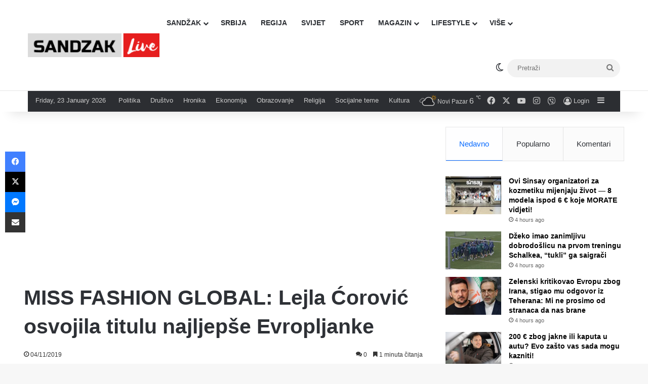

--- FILE ---
content_type: text/html; charset=UTF-8
request_url: https://sandzaklive.rs/regija/drustvo-regija/miss-fashion-global-lejla-corovic-osvojila-titulu-najljepse-evropljanke/
body_size: 29811
content:
<!DOCTYPE html>
<html lang="en-US" class="" data-skin="light" prefix="og: http://ogp.me/ns#">
<head>
	<meta charset="UTF-8" />
	<link rel="profile" href="https://gmpg.org/xfn/11" />
	<title>MISS FASHION GLOBAL: Lejla Ćorović osvojila titulu najljepše Evropljanke &#8211; Sandzaklive.rs</title>
<meta name='robots' content='max-image-preview:large' />
<link rel='dns-prefetch' href='//stats.wp.com' />
<link rel='preconnect' href='//i0.wp.com' />
<link rel='preconnect' href='//c0.wp.com' />
<link rel="alternate" type="application/rss+xml" title="Sandzaklive.rs &raquo; Feed" href="https://sandzaklive.rs/feed/" />
<link rel="alternate" type="application/rss+xml" title="Sandzaklive.rs &raquo; Comments Feed" href="https://sandzaklive.rs/comments/feed/" />
		<script type="text/javascript">
			try {
				if( 'undefined' != typeof localStorage ){
					var tieSkin = localStorage.getItem('tie-skin');
				}

				
				var html = document.getElementsByTagName('html')[0].classList,
						htmlSkin = 'light';

				if( html.contains('dark-skin') ){
					htmlSkin = 'dark';
				}

				if( tieSkin != null && tieSkin != htmlSkin ){
					html.add('tie-skin-inverted');
					var tieSkinInverted = true;
				}

				if( tieSkin == 'dark' ){
					html.add('dark-skin');
				}
				else if( tieSkin == 'light' ){
					html.remove( 'dark-skin' );
				}
				
			} catch(e) { console.log( e ) }

		</script>
		<link rel="alternate" type="application/rss+xml" title="Sandzaklive.rs &raquo; MISS FASHION GLOBAL: Lejla Ćorović osvojila titulu najljepše Evropljanke Comments Feed" href="https://sandzaklive.rs/regija/drustvo-regija/miss-fashion-global-lejla-corovic-osvojila-titulu-najljepse-evropljanke/feed/" />

		<style type="text/css">
			:root{				
			--tie-preset-gradient-1: linear-gradient(135deg, rgba(6, 147, 227, 1) 0%, rgb(155, 81, 224) 100%);
			--tie-preset-gradient-2: linear-gradient(135deg, rgb(122, 220, 180) 0%, rgb(0, 208, 130) 100%);
			--tie-preset-gradient-3: linear-gradient(135deg, rgba(252, 185, 0, 1) 0%, rgba(255, 105, 0, 1) 100%);
			--tie-preset-gradient-4: linear-gradient(135deg, rgba(255, 105, 0, 1) 0%, rgb(207, 46, 46) 100%);
			--tie-preset-gradient-5: linear-gradient(135deg, rgb(238, 238, 238) 0%, rgb(169, 184, 195) 100%);
			--tie-preset-gradient-6: linear-gradient(135deg, rgb(74, 234, 220) 0%, rgb(151, 120, 209) 20%, rgb(207, 42, 186) 40%, rgb(238, 44, 130) 60%, rgb(251, 105, 98) 80%, rgb(254, 248, 76) 100%);
			--tie-preset-gradient-7: linear-gradient(135deg, rgb(255, 206, 236) 0%, rgb(152, 150, 240) 100%);
			--tie-preset-gradient-8: linear-gradient(135deg, rgb(254, 205, 165) 0%, rgb(254, 45, 45) 50%, rgb(107, 0, 62) 100%);
			--tie-preset-gradient-9: linear-gradient(135deg, rgb(255, 203, 112) 0%, rgb(199, 81, 192) 50%, rgb(65, 88, 208) 100%);
			--tie-preset-gradient-10: linear-gradient(135deg, rgb(255, 245, 203) 0%, rgb(182, 227, 212) 50%, rgb(51, 167, 181) 100%);
			--tie-preset-gradient-11: linear-gradient(135deg, rgb(202, 248, 128) 0%, rgb(113, 206, 126) 100%);
			--tie-preset-gradient-12: linear-gradient(135deg, rgb(2, 3, 129) 0%, rgb(40, 116, 252) 100%);
			--tie-preset-gradient-13: linear-gradient(135deg, #4D34FA, #ad34fa);
			--tie-preset-gradient-14: linear-gradient(135deg, #0057FF, #31B5FF);
			--tie-preset-gradient-15: linear-gradient(135deg, #FF007A, #FF81BD);
			--tie-preset-gradient-16: linear-gradient(135deg, #14111E, #4B4462);
			--tie-preset-gradient-17: linear-gradient(135deg, #F32758, #FFC581);

			
					--main-nav-background: #FFFFFF;
					--main-nav-secondry-background: rgba(0,0,0,0.03);
					--main-nav-primary-color: #0088ff;
					--main-nav-contrast-primary-color: #FFFFFF;
					--main-nav-text-color: #2c2f34;
					--main-nav-secondry-text-color: rgba(0,0,0,0.5);
					--main-nav-main-border-color: rgba(0,0,0,0.1);
					--main-nav-secondry-border-color: rgba(0,0,0,0.08);
				
			}
		</style>
	<link rel="alternate" title="oEmbed (JSON)" type="application/json+oembed" href="https://sandzaklive.rs/wp-json/oembed/1.0/embed?url=https%3A%2F%2Fsandzaklive.rs%2Fregija%2Fdrustvo-regija%2Fmiss-fashion-global-lejla-corovic-osvojila-titulu-najljepse-evropljanke%2F" />
<link rel="alternate" title="oEmbed (XML)" type="text/xml+oembed" href="https://sandzaklive.rs/wp-json/oembed/1.0/embed?url=https%3A%2F%2Fsandzaklive.rs%2Fregija%2Fdrustvo-regija%2Fmiss-fashion-global-lejla-corovic-osvojila-titulu-najljepse-evropljanke%2F&#038;format=xml" />

<meta property="og:title" content="MISS FASHION GLOBAL: Lejla Ćorović osvojila titulu najljepše Evropljanke - Sandzaklive.rs" />
<meta property="og:type" content="article" />
<meta property="og:description" content="Podgoričanka Lejla Ćorović dobila je titulu najljepše Evropljanke na jučer završenom takmičenju Miss" />
<meta property="og:url" content="https://sandzaklive.rs/regija/drustvo-regija/miss-fashion-global-lejla-corovic-osvojila-titulu-najljepse-evropljanke/" />
<meta property="og:site_name" content="Sandzaklive.rs" />
<meta property="og:image" content="https://i0.wp.com/sandzaklive.rs/wp-content/uploads/2019/11/lejla-corovic-696x469.jpg?fit=696%2C469&#038;ssl=1" />
<meta name="viewport" content="width=device-width, initial-scale=1.0" /><style id='wp-img-auto-sizes-contain-inline-css' type='text/css'>
img:is([sizes=auto i],[sizes^="auto," i]){contain-intrinsic-size:3000px 1500px}
/*# sourceURL=wp-img-auto-sizes-contain-inline-css */
</style>
<style id='wp-emoji-styles-inline-css' type='text/css'>

	img.wp-smiley, img.emoji {
		display: inline !important;
		border: none !important;
		box-shadow: none !important;
		height: 1em !important;
		width: 1em !important;
		margin: 0 0.07em !important;
		vertical-align: -0.1em !important;
		background: none !important;
		padding: 0 !important;
	}
/*# sourceURL=wp-emoji-styles-inline-css */
</style>
<style id='wp-block-library-inline-css' type='text/css'>
:root{--wp-block-synced-color:#7a00df;--wp-block-synced-color--rgb:122,0,223;--wp-bound-block-color:var(--wp-block-synced-color);--wp-editor-canvas-background:#ddd;--wp-admin-theme-color:#007cba;--wp-admin-theme-color--rgb:0,124,186;--wp-admin-theme-color-darker-10:#006ba1;--wp-admin-theme-color-darker-10--rgb:0,107,160.5;--wp-admin-theme-color-darker-20:#005a87;--wp-admin-theme-color-darker-20--rgb:0,90,135;--wp-admin-border-width-focus:2px}@media (min-resolution:192dpi){:root{--wp-admin-border-width-focus:1.5px}}.wp-element-button{cursor:pointer}:root .has-very-light-gray-background-color{background-color:#eee}:root .has-very-dark-gray-background-color{background-color:#313131}:root .has-very-light-gray-color{color:#eee}:root .has-very-dark-gray-color{color:#313131}:root .has-vivid-green-cyan-to-vivid-cyan-blue-gradient-background{background:linear-gradient(135deg,#00d084,#0693e3)}:root .has-purple-crush-gradient-background{background:linear-gradient(135deg,#34e2e4,#4721fb 50%,#ab1dfe)}:root .has-hazy-dawn-gradient-background{background:linear-gradient(135deg,#faaca8,#dad0ec)}:root .has-subdued-olive-gradient-background{background:linear-gradient(135deg,#fafae1,#67a671)}:root .has-atomic-cream-gradient-background{background:linear-gradient(135deg,#fdd79a,#004a59)}:root .has-nightshade-gradient-background{background:linear-gradient(135deg,#330968,#31cdcf)}:root .has-midnight-gradient-background{background:linear-gradient(135deg,#020381,#2874fc)}:root{--wp--preset--font-size--normal:16px;--wp--preset--font-size--huge:42px}.has-regular-font-size{font-size:1em}.has-larger-font-size{font-size:2.625em}.has-normal-font-size{font-size:var(--wp--preset--font-size--normal)}.has-huge-font-size{font-size:var(--wp--preset--font-size--huge)}.has-text-align-center{text-align:center}.has-text-align-left{text-align:left}.has-text-align-right{text-align:right}.has-fit-text{white-space:nowrap!important}#end-resizable-editor-section{display:none}.aligncenter{clear:both}.items-justified-left{justify-content:flex-start}.items-justified-center{justify-content:center}.items-justified-right{justify-content:flex-end}.items-justified-space-between{justify-content:space-between}.screen-reader-text{border:0;clip-path:inset(50%);height:1px;margin:-1px;overflow:hidden;padding:0;position:absolute;width:1px;word-wrap:normal!important}.screen-reader-text:focus{background-color:#ddd;clip-path:none;color:#444;display:block;font-size:1em;height:auto;left:5px;line-height:normal;padding:15px 23px 14px;text-decoration:none;top:5px;width:auto;z-index:100000}html :where(.has-border-color){border-style:solid}html :where([style*=border-top-color]){border-top-style:solid}html :where([style*=border-right-color]){border-right-style:solid}html :where([style*=border-bottom-color]){border-bottom-style:solid}html :where([style*=border-left-color]){border-left-style:solid}html :where([style*=border-width]){border-style:solid}html :where([style*=border-top-width]){border-top-style:solid}html :where([style*=border-right-width]){border-right-style:solid}html :where([style*=border-bottom-width]){border-bottom-style:solid}html :where([style*=border-left-width]){border-left-style:solid}html :where(img[class*=wp-image-]){height:auto;max-width:100%}:where(figure){margin:0 0 1em}html :where(.is-position-sticky){--wp-admin--admin-bar--position-offset:var(--wp-admin--admin-bar--height,0px)}@media screen and (max-width:600px){html :where(.is-position-sticky){--wp-admin--admin-bar--position-offset:0px}}

/*# sourceURL=wp-block-library-inline-css */
</style><style id='global-styles-inline-css' type='text/css'>
:root{--wp--preset--aspect-ratio--square: 1;--wp--preset--aspect-ratio--4-3: 4/3;--wp--preset--aspect-ratio--3-4: 3/4;--wp--preset--aspect-ratio--3-2: 3/2;--wp--preset--aspect-ratio--2-3: 2/3;--wp--preset--aspect-ratio--16-9: 16/9;--wp--preset--aspect-ratio--9-16: 9/16;--wp--preset--color--black: #000000;--wp--preset--color--cyan-bluish-gray: #abb8c3;--wp--preset--color--white: #ffffff;--wp--preset--color--pale-pink: #f78da7;--wp--preset--color--vivid-red: #cf2e2e;--wp--preset--color--luminous-vivid-orange: #ff6900;--wp--preset--color--luminous-vivid-amber: #fcb900;--wp--preset--color--light-green-cyan: #7bdcb5;--wp--preset--color--vivid-green-cyan: #00d084;--wp--preset--color--pale-cyan-blue: #8ed1fc;--wp--preset--color--vivid-cyan-blue: #0693e3;--wp--preset--color--vivid-purple: #9b51e0;--wp--preset--color--global-color: #0088ff;--wp--preset--gradient--vivid-cyan-blue-to-vivid-purple: linear-gradient(135deg,rgb(6,147,227) 0%,rgb(155,81,224) 100%);--wp--preset--gradient--light-green-cyan-to-vivid-green-cyan: linear-gradient(135deg,rgb(122,220,180) 0%,rgb(0,208,130) 100%);--wp--preset--gradient--luminous-vivid-amber-to-luminous-vivid-orange: linear-gradient(135deg,rgb(252,185,0) 0%,rgb(255,105,0) 100%);--wp--preset--gradient--luminous-vivid-orange-to-vivid-red: linear-gradient(135deg,rgb(255,105,0) 0%,rgb(207,46,46) 100%);--wp--preset--gradient--very-light-gray-to-cyan-bluish-gray: linear-gradient(135deg,rgb(238,238,238) 0%,rgb(169,184,195) 100%);--wp--preset--gradient--cool-to-warm-spectrum: linear-gradient(135deg,rgb(74,234,220) 0%,rgb(151,120,209) 20%,rgb(207,42,186) 40%,rgb(238,44,130) 60%,rgb(251,105,98) 80%,rgb(254,248,76) 100%);--wp--preset--gradient--blush-light-purple: linear-gradient(135deg,rgb(255,206,236) 0%,rgb(152,150,240) 100%);--wp--preset--gradient--blush-bordeaux: linear-gradient(135deg,rgb(254,205,165) 0%,rgb(254,45,45) 50%,rgb(107,0,62) 100%);--wp--preset--gradient--luminous-dusk: linear-gradient(135deg,rgb(255,203,112) 0%,rgb(199,81,192) 50%,rgb(65,88,208) 100%);--wp--preset--gradient--pale-ocean: linear-gradient(135deg,rgb(255,245,203) 0%,rgb(182,227,212) 50%,rgb(51,167,181) 100%);--wp--preset--gradient--electric-grass: linear-gradient(135deg,rgb(202,248,128) 0%,rgb(113,206,126) 100%);--wp--preset--gradient--midnight: linear-gradient(135deg,rgb(2,3,129) 0%,rgb(40,116,252) 100%);--wp--preset--font-size--small: 13px;--wp--preset--font-size--medium: 20px;--wp--preset--font-size--large: 36px;--wp--preset--font-size--x-large: 42px;--wp--preset--spacing--20: 0.44rem;--wp--preset--spacing--30: 0.67rem;--wp--preset--spacing--40: 1rem;--wp--preset--spacing--50: 1.5rem;--wp--preset--spacing--60: 2.25rem;--wp--preset--spacing--70: 3.38rem;--wp--preset--spacing--80: 5.06rem;--wp--preset--shadow--natural: 6px 6px 9px rgba(0, 0, 0, 0.2);--wp--preset--shadow--deep: 12px 12px 50px rgba(0, 0, 0, 0.4);--wp--preset--shadow--sharp: 6px 6px 0px rgba(0, 0, 0, 0.2);--wp--preset--shadow--outlined: 6px 6px 0px -3px rgb(255, 255, 255), 6px 6px rgb(0, 0, 0);--wp--preset--shadow--crisp: 6px 6px 0px rgb(0, 0, 0);}:where(.is-layout-flex){gap: 0.5em;}:where(.is-layout-grid){gap: 0.5em;}body .is-layout-flex{display: flex;}.is-layout-flex{flex-wrap: wrap;align-items: center;}.is-layout-flex > :is(*, div){margin: 0;}body .is-layout-grid{display: grid;}.is-layout-grid > :is(*, div){margin: 0;}:where(.wp-block-columns.is-layout-flex){gap: 2em;}:where(.wp-block-columns.is-layout-grid){gap: 2em;}:where(.wp-block-post-template.is-layout-flex){gap: 1.25em;}:where(.wp-block-post-template.is-layout-grid){gap: 1.25em;}.has-black-color{color: var(--wp--preset--color--black) !important;}.has-cyan-bluish-gray-color{color: var(--wp--preset--color--cyan-bluish-gray) !important;}.has-white-color{color: var(--wp--preset--color--white) !important;}.has-pale-pink-color{color: var(--wp--preset--color--pale-pink) !important;}.has-vivid-red-color{color: var(--wp--preset--color--vivid-red) !important;}.has-luminous-vivid-orange-color{color: var(--wp--preset--color--luminous-vivid-orange) !important;}.has-luminous-vivid-amber-color{color: var(--wp--preset--color--luminous-vivid-amber) !important;}.has-light-green-cyan-color{color: var(--wp--preset--color--light-green-cyan) !important;}.has-vivid-green-cyan-color{color: var(--wp--preset--color--vivid-green-cyan) !important;}.has-pale-cyan-blue-color{color: var(--wp--preset--color--pale-cyan-blue) !important;}.has-vivid-cyan-blue-color{color: var(--wp--preset--color--vivid-cyan-blue) !important;}.has-vivid-purple-color{color: var(--wp--preset--color--vivid-purple) !important;}.has-black-background-color{background-color: var(--wp--preset--color--black) !important;}.has-cyan-bluish-gray-background-color{background-color: var(--wp--preset--color--cyan-bluish-gray) !important;}.has-white-background-color{background-color: var(--wp--preset--color--white) !important;}.has-pale-pink-background-color{background-color: var(--wp--preset--color--pale-pink) !important;}.has-vivid-red-background-color{background-color: var(--wp--preset--color--vivid-red) !important;}.has-luminous-vivid-orange-background-color{background-color: var(--wp--preset--color--luminous-vivid-orange) !important;}.has-luminous-vivid-amber-background-color{background-color: var(--wp--preset--color--luminous-vivid-amber) !important;}.has-light-green-cyan-background-color{background-color: var(--wp--preset--color--light-green-cyan) !important;}.has-vivid-green-cyan-background-color{background-color: var(--wp--preset--color--vivid-green-cyan) !important;}.has-pale-cyan-blue-background-color{background-color: var(--wp--preset--color--pale-cyan-blue) !important;}.has-vivid-cyan-blue-background-color{background-color: var(--wp--preset--color--vivid-cyan-blue) !important;}.has-vivid-purple-background-color{background-color: var(--wp--preset--color--vivid-purple) !important;}.has-black-border-color{border-color: var(--wp--preset--color--black) !important;}.has-cyan-bluish-gray-border-color{border-color: var(--wp--preset--color--cyan-bluish-gray) !important;}.has-white-border-color{border-color: var(--wp--preset--color--white) !important;}.has-pale-pink-border-color{border-color: var(--wp--preset--color--pale-pink) !important;}.has-vivid-red-border-color{border-color: var(--wp--preset--color--vivid-red) !important;}.has-luminous-vivid-orange-border-color{border-color: var(--wp--preset--color--luminous-vivid-orange) !important;}.has-luminous-vivid-amber-border-color{border-color: var(--wp--preset--color--luminous-vivid-amber) !important;}.has-light-green-cyan-border-color{border-color: var(--wp--preset--color--light-green-cyan) !important;}.has-vivid-green-cyan-border-color{border-color: var(--wp--preset--color--vivid-green-cyan) !important;}.has-pale-cyan-blue-border-color{border-color: var(--wp--preset--color--pale-cyan-blue) !important;}.has-vivid-cyan-blue-border-color{border-color: var(--wp--preset--color--vivid-cyan-blue) !important;}.has-vivid-purple-border-color{border-color: var(--wp--preset--color--vivid-purple) !important;}.has-vivid-cyan-blue-to-vivid-purple-gradient-background{background: var(--wp--preset--gradient--vivid-cyan-blue-to-vivid-purple) !important;}.has-light-green-cyan-to-vivid-green-cyan-gradient-background{background: var(--wp--preset--gradient--light-green-cyan-to-vivid-green-cyan) !important;}.has-luminous-vivid-amber-to-luminous-vivid-orange-gradient-background{background: var(--wp--preset--gradient--luminous-vivid-amber-to-luminous-vivid-orange) !important;}.has-luminous-vivid-orange-to-vivid-red-gradient-background{background: var(--wp--preset--gradient--luminous-vivid-orange-to-vivid-red) !important;}.has-very-light-gray-to-cyan-bluish-gray-gradient-background{background: var(--wp--preset--gradient--very-light-gray-to-cyan-bluish-gray) !important;}.has-cool-to-warm-spectrum-gradient-background{background: var(--wp--preset--gradient--cool-to-warm-spectrum) !important;}.has-blush-light-purple-gradient-background{background: var(--wp--preset--gradient--blush-light-purple) !important;}.has-blush-bordeaux-gradient-background{background: var(--wp--preset--gradient--blush-bordeaux) !important;}.has-luminous-dusk-gradient-background{background: var(--wp--preset--gradient--luminous-dusk) !important;}.has-pale-ocean-gradient-background{background: var(--wp--preset--gradient--pale-ocean) !important;}.has-electric-grass-gradient-background{background: var(--wp--preset--gradient--electric-grass) !important;}.has-midnight-gradient-background{background: var(--wp--preset--gradient--midnight) !important;}.has-small-font-size{font-size: var(--wp--preset--font-size--small) !important;}.has-medium-font-size{font-size: var(--wp--preset--font-size--medium) !important;}.has-large-font-size{font-size: var(--wp--preset--font-size--large) !important;}.has-x-large-font-size{font-size: var(--wp--preset--font-size--x-large) !important;}
/*# sourceURL=global-styles-inline-css */
</style>

<style id='classic-theme-styles-inline-css' type='text/css'>
/*! This file is auto-generated */
.wp-block-button__link{color:#fff;background-color:#32373c;border-radius:9999px;box-shadow:none;text-decoration:none;padding:calc(.667em + 2px) calc(1.333em + 2px);font-size:1.125em}.wp-block-file__button{background:#32373c;color:#fff;text-decoration:none}
/*# sourceURL=/wp-includes/css/classic-themes.min.css */
</style>
<link rel='stylesheet' id='tie-css-base-css' href='https://sandzaklive.rs/wp-content/themes/jannah/assets/css/base.min.css?ver=7.6.4' type='text/css' media='all' />
<link rel='stylesheet' id='tie-css-styles-css' href='https://sandzaklive.rs/wp-content/themes/jannah/assets/css/style.min.css?ver=7.6.4' type='text/css' media='all' />
<link rel='stylesheet' id='tie-css-widgets-css' href='https://sandzaklive.rs/wp-content/themes/jannah/assets/css/widgets.min.css?ver=7.6.4' type='text/css' media='all' />
<link rel='stylesheet' id='tie-css-helpers-css' href='https://sandzaklive.rs/wp-content/themes/jannah/assets/css/helpers.min.css?ver=7.6.4' type='text/css' media='all' />
<link rel='stylesheet' id='tie-fontawesome5-css' href='https://sandzaklive.rs/wp-content/themes/jannah/assets/css/fontawesome.css?ver=7.6.4' type='text/css' media='all' />
<link rel='stylesheet' id='tie-css-ilightbox-css' href='https://sandzaklive.rs/wp-content/themes/jannah/assets/ilightbox/dark-skin/skin.css?ver=7.6.4' type='text/css' media='all' />
<link rel='stylesheet' id='tie-css-shortcodes-css' href='https://sandzaklive.rs/wp-content/themes/jannah/assets/css/plugins/shortcodes.min.css?ver=7.6.4' type='text/css' media='all' />
<link rel='stylesheet' id='tie-css-single-css' href='https://sandzaklive.rs/wp-content/themes/jannah/assets/css/single.min.css?ver=7.6.4' type='text/css' media='all' />
<link rel='stylesheet' id='tie-css-print-css' href='https://sandzaklive.rs/wp-content/themes/jannah/assets/css/print.css?ver=7.6.4' type='text/css' media='print' />
<style id='tie-css-print-inline-css' type='text/css'>
#main-nav .main-menu > ul > li > a{text-transform: uppercase;}#tie-wrapper .mag-box.big-post-left-box li:not(:first-child) .post-title,#tie-wrapper .mag-box.big-post-top-box li:not(:first-child) .post-title,#tie-wrapper .mag-box.half-box li:not(:first-child) .post-title,#tie-wrapper .mag-box.big-thumb-left-box li:not(:first-child) .post-title,#tie-wrapper .mag-box.scrolling-box .slide .post-title,#tie-wrapper .mag-box.miscellaneous-box li:not(:first-child) .post-title{font-size: 15px;}@media (min-width: 768px){#tie-wrapper .boxed-slider-three-slides-wrapper .slide .thumb-title,#tie-wrapper .tie-slider-10 .slide .grid-item:nth-child(n+2) .thumb-title,#tie-wrapper .tie-slider-17 .slide .grid-item:nth-child(n+2) .thumb-title,#tie-wrapper .tie-slider-14 .slide .grid-item:nth-child(n+2) .thumb-title,#tie-wrapper .tie-slider-13 .slide .grid-item:nth-child(n+2) .thumb-title,#tie-wrapper .tie-slider-16 .slide .grid-item:nth-child(n+2) .thumb-title,#tie-wrapper .tie-slider-12 .grid-item:nth-child(n) .thumb-overlay .thumb-title,#tie-wrapper .main-slider.tie-slider-11 .thumb-overlay .thumb-title,#tie-wrapper .tie-slider-15 .thumb-overlay .thumb-title,#tie-wrapper .tie-slider-7 .slide .thumb-title{font-size: 18px;}}#tie-container a.post-title:hover,#tie-container .post-title a:hover,#tie-container .thumb-overlay .thumb-title a:hover{background-size: 100% 2px;text-decoration: none !important;}a.post-title,.post-title a{background-image: linear-gradient(to bottom,#000 0%,#000 98%);background-size: 0 1px;background-repeat: no-repeat;background-position: left 100%;color: #000;}.dark-skin a.post-title,.dark-skin .post-title a{color: #fff;background-image: linear-gradient(to bottom,#fff 0%,#fff 98%);}#header-notification-bar{background: var( --tie-preset-gradient-13 );}#header-notification-bar{--tie-buttons-color: #FFFFFF;--tie-buttons-border-color: #FFFFFF;--tie-buttons-hover-color: #e1e1e1;--tie-buttons-hover-text: #000000;}#header-notification-bar{--tie-buttons-text: #000000;}#background-stream-cover{background-image: url(https://abcd.kofer.ba/wp-content/uploads/2020/12/9.jpg);background-repeat: no-repeat;background-size: initial; background-attachment: fixed;background-position: center top;}.social-icons-item .custom-link-1-social-icon{background-color: #9b59b6 !important;}.social-icons-item .custom-link-1-social-icon span{color: #9b59b6;}.tie-cat-2,.tie-cat-item-2 > span{background-color:#e67e22 !important;color:#FFFFFF !important;}.tie-cat-2:after{border-top-color:#e67e22 !important;}.tie-cat-2:hover{background-color:#c86004 !important;}.tie-cat-2:hover:after{border-top-color:#c86004 !important;}.tie-cat-10,.tie-cat-item-10 > span{background-color:#2ecc71 !important;color:#FFFFFF !important;}.tie-cat-10:after{border-top-color:#2ecc71 !important;}.tie-cat-10:hover{background-color:#10ae53 !important;}.tie-cat-10:hover:after{border-top-color:#10ae53 !important;}.tie-cat-13,.tie-cat-item-13 > span{background-color:#9b59b6 !important;color:#FFFFFF !important;}.tie-cat-13:after{border-top-color:#9b59b6 !important;}.tie-cat-13:hover{background-color:#7d3b98 !important;}.tie-cat-13:hover:after{border-top-color:#7d3b98 !important;}.tie-cat-15,.tie-cat-item-15 > span{background-color:#34495e !important;color:#FFFFFF !important;}.tie-cat-15:after{border-top-color:#34495e !important;}.tie-cat-15:hover{background-color:#162b40 !important;}.tie-cat-15:hover:after{border-top-color:#162b40 !important;}.tie-cat-18,.tie-cat-item-18 > span{background-color:#795548 !important;color:#FFFFFF !important;}.tie-cat-18:after{border-top-color:#795548 !important;}.tie-cat-18:hover{background-color:#5b372a !important;}.tie-cat-18:hover:after{border-top-color:#5b372a !important;}.tie-cat-19,.tie-cat-item-19 > span{background-color:#4CAF50 !important;color:#FFFFFF !important;}.tie-cat-19:after{border-top-color:#4CAF50 !important;}.tie-cat-19:hover{background-color:#2e9132 !important;}.tie-cat-19:hover:after{border-top-color:#2e9132 !important;}@media (max-width: 1250px){.share-buttons-sticky{display: none;}}.side-aside #mobile-menu li a,.side-aside #mobile-menu .mobile-arrows,.side-aside #mobile-search .search-field{color: #ffffff;}#mobile-search .search-field::-moz-placeholder {color: #ffffff;}#mobile-search .search-field:-moz-placeholder {color: #ffffff;}#mobile-search .search-field:-ms-input-placeholder {color: #ffffff;}#mobile-search .search-field::-webkit-input-placeholder {color: #ffffff;}@media (max-width: 991px){.tie-btn-close span{color: #ffffff;}}.side-aside.dark-skin a.remove:not(:hover)::before,#mobile-social-icons .social-icons-item a:not(:hover) span{color: #2b75ad!important;}@media (max-width: 670px) { .big-post-left-box .posts-items li:nth-child(n+2) .post-thumb img{ max-width: 139px; }}@media screen and (max-width: 768px) {#tie-block_3032{display: none;}}@media screen and (max-width: 1024px) and (min-width: 768px) {#tie-block_3032{display: none;}}@media screen and (max-width: 768px) {#tie-block_1354{display: none;}}@media screen and (max-width: 1024px) and (min-width: 768px) {#tie-block_1354{display: none;}}@media screen and (min-width: 1127px) {#tie-block_1127{display: none;}}@media (max-width: 580px) { .wide-post-box .posts-items li .post-thumb { -webkit-flex: 1 0 40% !important; -ms-flex: 1 0 40% !important; flex: 1 0 40% !important; width: 40% !important; max-width: 40% !important; margin: 0 0 10px 0 !important; margin-right: 3.55% !important; } .wide-post-box .posts-items li .post-title{ font-size: 14px !important; } .wide-post-box .posts-items li { -webkit-flex-direction: row; -ms-flex-direction: row; flex-direction: row; }}@media (max-width: 580px) {.wide-post-box .posts-items li .post-excerpt{display: none;}}body { background: #F7F7F7; color: #2c2f34; font-family: -apple-system,BlinkMacSystemFont,"Segoe UI",Roboto,Oxygen,Oxygen-Sans,Ubuntu,Cantarell,"Helvetica Neue","Open Sans",Arial,sans-serif; font-size: 13px; line-height: 14px;}.tie-col-xs-1,.tie-col-sm-1,.tie-col-md-1,.tie-col-xs-2,.tie-col-sm-2,.tie-col-md-2,.tie-col-xs-3,.tie-col-sm-3,.tie-col-md-3,.tie-col-xs-4,.tie-col-sm-4,.tie-col-md-4,.tie-col-xs-5,.tie-col-sm-5,.tie-col-md-5,.tie-col-xs-6,.tie-col-sm-6,.tie-col-md-6,.tie-col-xs-7,.tie-col-sm-7,.tie-col-md-7,.tie-col-xs-8,.tie-col-sm-8,.tie-col-md-8,.tie-col-xs-9,.tie-col-sm-9,.tie-col-md-9,.tie-col-xs-10,.tie-col-sm-10,.tie-col-md-10,.tie-col-xs-11,.tie-col-sm-11,.tie-col-md-11,.tie-col-xs-12,.tie-col-sm-12,.tie-col-md-12 { position: relative; min-height: 1px; padding-left: 7px; padding-right: 7px;}.mag-box li:not(:first-child) .post-details { padding-left: 15px;}
/*# sourceURL=tie-css-print-inline-css */
</style>
<script type="text/javascript" src="https://c0.wp.com/c/6.9/wp-includes/js/jquery/jquery.min.js" id="jquery-core-js"></script>
<script type="text/javascript" src="https://c0.wp.com/c/6.9/wp-includes/js/jquery/jquery-migrate.min.js" id="jquery-migrate-js"></script>
<link rel="https://api.w.org/" href="https://sandzaklive.rs/wp-json/" /><link rel="alternate" title="JSON" type="application/json" href="https://sandzaklive.rs/wp-json/wp/v2/posts/2318" /><link rel="EditURI" type="application/rsd+xml" title="RSD" href="https://sandzaklive.rs/xmlrpc.php?rsd" />
<meta name="generator" content="WordPress 6.9" />
<link rel="canonical" href="https://sandzaklive.rs/regija/drustvo-regija/miss-fashion-global-lejla-corovic-osvojila-titulu-najljepse-evropljanke/" />
<link rel='shortlink' href='https://sandzaklive.rs/?p=2318' />
	<style>img#wpstats{display:none}</style>
		 <meta name="description" content="Podgoričanka Lejla Ćorović dobila je titulu najljepše Evropljanke na jučer završenom takmičenju Miss Fashion Global u Destinu na Floridi, SAD. Pored o" /><meta http-equiv="X-UA-Compatible" content="IE=edge"><!-- Global site tag (gtag.js) - Google Analytics -->
<script async src="https://www.googletagmanager.com/gtag/js?id=UA-114411820-1"></script>
<script>
  window.dataLayer = window.dataLayer || [];
  function gtag(){dataLayer.push(arguments);}
  gtag('js', new Date());

  gtag('config', 'UA-114411820-1');
</script>



<script async src="//pagead2.googlesyndication.com/pagead/js/adsbygoogle.js"></script>
<script>
     (adsbygoogle = window.adsbygoogle || []).push({
          google_ad_client: "ca-pub-5196514688049029",
          enable_page_level_ads: true
     });
</script>



<script src="https://cdn.onesignal.com/sdks/OneSignalSDK.js" async=""></script>
<script>
  var OneSignal = window.OneSignal || [];
  OneSignal.push(function() {
    OneSignal.init({
      appId: "acb9c588-6c1b-41c5-b583-713d7b9f66fd",
    });
  });
</script>


<script async custom-element="amp-auto-ads"
        src="https://cdn.ampproject.org/v0/amp-auto-ads-0.1.js">
</script>





<script src="https://jsc.mgid.com/site/911161.js" async></script><link rel="icon" href="https://i0.wp.com/sandzaklive.rs/wp-content/uploads/2020/12/cropped-fa.png?fit=32%2C32&#038;ssl=1" sizes="32x32" />
<link rel="icon" href="https://i0.wp.com/sandzaklive.rs/wp-content/uploads/2020/12/cropped-fa.png?fit=192%2C192&#038;ssl=1" sizes="192x192" />
<link rel="apple-touch-icon" href="https://i0.wp.com/sandzaklive.rs/wp-content/uploads/2020/12/cropped-fa.png?fit=180%2C180&#038;ssl=1" />
<meta name="msapplication-TileImage" content="https://i0.wp.com/sandzaklive.rs/wp-content/uploads/2020/12/cropped-fa.png?fit=270%2C270&#038;ssl=1" />
</head>

<body id="tie-body" class="wp-singular post-template-default single single-post postid-2318 single-format-standard wp-theme-jannah wrapper-has-shadow block-head-1 magazine2 is-thumb-overlay-disabled is-desktop is-header-layout-4 sidebar-right has-sidebar post-layout-1 narrow-title-narrow-media has-mobile-share hide_breaking_news hide_share_post_top hide_share_post_bottom hide_sidebars">

<amp-auto-ads type="adsense"
        data-ad-client="ca-pub-5196514688049029">
</amp-auto-ads>


<div class="background-overlay">

	<div id="tie-container" class="site tie-container">

		
		<div id="tie-wrapper">
			
<header id="theme-header" class="theme-header header-layout-4 header-layout-1 main-nav-light main-nav-default-light main-nav-below no-stream-item top-nav-active top-nav-dark top-nav-default-dark top-nav-boxed top-nav-below top-nav-below-main-nav has-shadow has-normal-width-logo mobile-header-centered">
	
<div class="main-nav-wrapper">
	<nav id="main-nav" data-skin="search-in-main-nav" class="main-nav header-nav live-search-parent menu-style-default menu-style-solid-bg" style="line-height:89px" aria-label="Primary Navigation">
		<div class="container">

			<div class="main-menu-wrapper">

				<div id="mobile-header-components-area_1" class="mobile-header-components"><ul class="components"><li class="mobile-component_menu custom-menu-link"><a href="#" id="mobile-menu-icon" class=""><span class="tie-mobile-menu-icon nav-icon is-layout-1"></span><span class="screen-reader-text">Meni</span></a></li></ul></div>
						<div class="header-layout-1-logo" style="width:260px">
							
		<div id="logo" class="image-logo" >

			
			<a title="Sandzaklive.rs" href="https://sandzaklive.rs/">
				
				<picture class="tie-logo-default tie-logo-picture">
					
					<source class="tie-logo-source-default tie-logo-source" srcset="https://sandzaklive.rs/wp-content/uploads/2020/12/logo4.png">
					<img class="tie-logo-img-default tie-logo-img" src="https://sandzaklive.rs/wp-content/uploads/2020/12/logo4.png" alt="Sandzaklive.rs" width="260" height="49" style="max-height:49px !important; width: auto;" />
				</picture>
						</a>

			
		</div><!-- #logo /-->

								</div>

						<div id="mobile-header-components-area_2" class="mobile-header-components"><ul class="components"><li class="mobile-component_search custom-menu-link">
				<a href="#" class="tie-search-trigger-mobile">
					<span class="tie-icon-search tie-search-icon" aria-hidden="true"></span>
					<span class="screen-reader-text">Pretraži</span>
				</a>
			</li> <li class="mobile-component_skin custom-menu-link">
				<a href="#" class="change-skin" title="Switch skin">
					<span class="tie-icon-moon change-skin-icon" aria-hidden="true"></span>
					<span class="screen-reader-text">Switch skin</span>
				</a>
			</li> <li class="mobile-component_login custom-menu-link">
				<a href="#" class="lgoin-btn tie-popup-trigger">
					<span class="tie-icon-author" aria-hidden="true"></span>
					<span class="screen-reader-text">Log In</span>
				</a>
			</li></ul></div>
				<div id="menu-components-wrap">

					
					<div class="main-menu main-menu-wrap">
						<div id="main-nav-menu" class="main-menu header-menu"><ul id="menu-tielabs-main-menu" class="menu"><li id="menu-item-22123" class="menu-item menu-item-type-post_type menu-item-object-page menu-item-has-children menu-item-22123"><a href="https://sandzaklive.rs/sandzak/">Sandžak</a>
<ul class="sub-menu menu-sub-content">
	<li id="menu-item-1086" class="menu-item menu-item-type-taxonomy menu-item-object-category menu-item-1086"><a href="https://sandzaklive.rs/category/novi-pazar/">Novi Pazar</a></li>
	<li id="menu-item-1093" class="menu-item menu-item-type-taxonomy menu-item-object-category menu-item-1093"><a href="https://sandzaklive.rs/category/sjenica/">Sjenica</a></li>
	<li id="menu-item-1094" class="menu-item menu-item-type-taxonomy menu-item-object-category menu-item-1094"><a href="https://sandzaklive.rs/category/tutin/">Tutin</a></li>
	<li id="menu-item-1091" class="menu-item menu-item-type-taxonomy menu-item-object-category menu-item-1091"><a href="https://sandzaklive.rs/category/prijepolje/">Prijepolje</a></li>
	<li id="menu-item-1090" class="menu-item menu-item-type-taxonomy menu-item-object-category menu-item-1090"><a href="https://sandzaklive.rs/category/priboj/">Priboj</a></li>
	<li id="menu-item-1085" class="menu-item menu-item-type-taxonomy menu-item-object-category menu-item-1085"><a href="https://sandzaklive.rs/category/nova-varos/">Nova Varoš</a></li>
	<li id="menu-item-1083" class="menu-item menu-item-type-taxonomy menu-item-object-category menu-item-1083"><a href="https://sandzaklive.rs/category/bijelo-polje/">Bijelo Polje</a></li>
	<li id="menu-item-1092" class="menu-item menu-item-type-taxonomy menu-item-object-category menu-item-1092"><a href="https://sandzaklive.rs/category/rozaje/">Rožaje</a></li>
	<li id="menu-item-1089" class="menu-item menu-item-type-taxonomy menu-item-object-category menu-item-1089"><a href="https://sandzaklive.rs/category/pljevlja/">Pljevlja</a></li>
	<li id="menu-item-1082" class="menu-item menu-item-type-taxonomy menu-item-object-category menu-item-1082"><a href="https://sandzaklive.rs/category/berane/">Berane</a></li>
	<li id="menu-item-1088" class="menu-item menu-item-type-taxonomy menu-item-object-category menu-item-1088"><a href="https://sandzaklive.rs/category/plav/">Plav</a></li>
	<li id="menu-item-1084" class="menu-item menu-item-type-taxonomy menu-item-object-category menu-item-1084"><a href="https://sandzaklive.rs/category/gusinje/">Gusinje</a></li>
	<li id="menu-item-1087" class="menu-item menu-item-type-taxonomy menu-item-object-category menu-item-1087"><a href="https://sandzaklive.rs/category/petnjica/">Petnjica</a></li>
</ul>
</li>
<li id="menu-item-22094" class="menu-item menu-item-type-taxonomy menu-item-object-category menu-item-22094"><a href="https://sandzaklive.rs/category/srbija/">Srbija</a></li>
<li id="menu-item-22093" class="menu-item menu-item-type-taxonomy menu-item-object-category current-post-ancestor menu-item-22093"><a href="https://sandzaklive.rs/category/regija/">Regija</a></li>
<li id="menu-item-22092" class="menu-item menu-item-type-taxonomy menu-item-object-category menu-item-22092"><a href="https://sandzaklive.rs/category/svijet/">Svijet</a></li>
<li id="menu-item-22098" class="menu-item menu-item-type-post_type menu-item-object-page menu-item-22098"><a href="https://sandzaklive.rs/sport-2/">Sport</a></li>
<li id="menu-item-1097" class="menu-item menu-item-type-taxonomy menu-item-object-category menu-item-has-children menu-item-1097"><a href="https://sandzaklive.rs/category/magazin/">Magazin</a>
<ul class="sub-menu menu-sub-content">
	<li id="menu-item-22074" class="menu-item menu-item-type-taxonomy menu-item-object-category menu-item-22074"><a href="https://sandzaklive.rs/category/magazin/zanimljivosti-2/">Zanimljivosti</a></li>
	<li id="menu-item-131207" class="menu-item menu-item-type-taxonomy menu-item-object-category menu-item-131207"><a href="https://sandzaklive.rs/category/magazin/shopping/">Shopping</a></li>
	<li id="menu-item-1121" class="menu-item menu-item-type-taxonomy menu-item-object-category menu-item-1121"><a href="https://sandzaklive.rs/category/magazin/muzika/">Muzika</a></li>
	<li id="menu-item-1122" class="menu-item menu-item-type-taxonomy menu-item-object-category menu-item-1122"><a href="https://sandzaklive.rs/category/magazin/film/">Film</a></li>
</ul>
</li>
<li id="menu-item-1096" class="menu-item menu-item-type-taxonomy menu-item-object-category menu-item-has-children menu-item-1096"><a href="https://sandzaklive.rs/category/lifestyle/">Lifestyle</a>
<ul class="sub-menu menu-sub-content">
	<li id="menu-item-22079" class="menu-item menu-item-type-taxonomy menu-item-object-category menu-item-22079"><a href="https://sandzaklive.rs/category/lifestyle/zdravlje-2/">Zdravlje</a></li>
	<li id="menu-item-22076" class="menu-item menu-item-type-taxonomy menu-item-object-category menu-item-22076"><a href="https://sandzaklive.rs/category/lifestyle/gastro-2/">Gastro</a></li>
	<li id="menu-item-1128" class="menu-item menu-item-type-taxonomy menu-item-object-category menu-item-1128"><a href="https://sandzaklive.rs/category/lifestyle/ljubav/">Ljubav</a></li>
	<li id="menu-item-22078" class="menu-item menu-item-type-taxonomy menu-item-object-category menu-item-22078"><a href="https://sandzaklive.rs/category/lifestyle/ljubav/">Ljubav</a></li>
	<li id="menu-item-22077" class="menu-item menu-item-type-taxonomy menu-item-object-category menu-item-22077"><a href="https://sandzaklive.rs/category/lifestyle/kuca-i-ured-2/">Kuća i ured</a></li>
	<li id="menu-item-22075" class="menu-item menu-item-type-taxonomy menu-item-object-category menu-item-22075"><a href="https://sandzaklive.rs/category/lifestyle/bebe-2/">Porodica</a></li>
</ul>
</li>
<li id="menu-item-1278" class="menu-item menu-item-type-custom menu-item-object-custom menu-item-has-children menu-item-1278"><a href="#">Više</a>
<ul class="sub-menu menu-sub-content">
	<li id="menu-item-24052" class="menu-item menu-item-type-post_type menu-item-object-page menu-item-24052"><a href="https://sandzaklive.rs/sve-vijesti/">Sve vijesti</a></li>
	<li id="menu-item-80718" class="menu-item menu-item-type-post_type menu-item-object-page menu-item-80718"><a href="https://sandzaklive.rs/posalji-novu-vijest/">Pošalji vijest</a></li>
	<li id="menu-item-1279" class="menu-item menu-item-type-post_type menu-item-object-page menu-item-privacy-policy menu-item-1279"><a href="https://sandzaklive.rs/pravila-privatnosti/">Pravila privatnosti</a></li>
	<li id="menu-item-1281" class="menu-item menu-item-type-post_type menu-item-object-page menu-item-1281"><a href="https://sandzaklive.rs/marketing/">Marketing</a></li>
	<li id="menu-item-1348" class="menu-item menu-item-type-post_type menu-item-object-post menu-item-1348"><a href="https://sandzaklive.rs/uncategorized/uslovi/">Uslovi</a></li>
	<li id="menu-item-1349" class="menu-item menu-item-type-post_type menu-item-object-post menu-item-1349"><a href="https://sandzaklive.rs/uncategorized/o-nama/">O nama</a></li>
</ul>
</li>
</ul></div>					</div><!-- .main-menu /-->

					<ul class="components">	<li class="skin-icon menu-item custom-menu-link">
		<a href="#" class="change-skin" title="Switch skin">
			<span class="tie-icon-moon change-skin-icon" aria-hidden="true"></span>
			<span class="screen-reader-text">Switch skin</span>
		</a>
	</li>
				<li class="search-bar menu-item custom-menu-link" aria-label="Search">
				<form method="get" id="search" action="https://sandzaklive.rs/">
					<input id="search-input" class="is-ajax-search"  inputmode="search" type="text" name="s" title="Pretraži" placeholder="Pretraži" />
					<button id="search-submit" type="submit">
						<span class="tie-icon-search tie-search-icon" aria-hidden="true"></span>
						<span class="screen-reader-text">Pretraži</span>
					</button>
				</form>
			</li>
			</ul><!-- Components -->
				</div><!-- #menu-components-wrap /-->
			</div><!-- .main-menu-wrapper /-->
		</div><!-- .container /-->

			</nav><!-- #main-nav /-->
</div><!-- .main-nav-wrapper /-->


<nav id="top-nav"  class="has-date-menu-components top-nav header-nav" aria-label="Secondary Navigation">
	<div class="container">
		<div class="topbar-wrapper">

			
					<div class="topbar-today-date">
						Friday, 23 January 2026					</div>
					
			<div class="tie-alignleft">
				<div class="top-menu header-menu"><ul id="menu-tielabs-secondry-menu" class="menu"><li id="menu-item-1145" class="menu-item menu-item-type-post_type menu-item-object-page menu-item-1145"><a href="https://sandzaklive.rs/politika/">Politika</a></li>
<li id="menu-item-1151" class="menu-item menu-item-type-post_type menu-item-object-page menu-item-1151"><a href="https://sandzaklive.rs/drustvo/">Društvo</a></li>
<li id="menu-item-1152" class="menu-item menu-item-type-post_type menu-item-object-page menu-item-1152"><a href="https://sandzaklive.rs/hronika/">Hronika</a></li>
<li id="menu-item-1161" class="menu-item menu-item-type-post_type menu-item-object-page menu-item-1161"><a href="https://sandzaklive.rs/ekonomija/">Ekonomija</a></li>
<li id="menu-item-1162" class="menu-item menu-item-type-post_type menu-item-object-page menu-item-1162"><a href="https://sandzaklive.rs/obrazovanje/">Obrazovanje</a></li>
<li id="menu-item-1163" class="menu-item menu-item-type-post_type menu-item-object-page menu-item-1163"><a href="https://sandzaklive.rs/religija/">Religija</a></li>
<li id="menu-item-1164" class="menu-item menu-item-type-post_type menu-item-object-page menu-item-1164"><a href="https://sandzaklive.rs/socijalne-teme/">Socijalne teme</a></li>
<li id="menu-item-1168" class="menu-item menu-item-type-post_type menu-item-object-page menu-item-1168"><a href="https://sandzaklive.rs/kultura/">Kultura</a></li>
</ul></div>			</div><!-- .tie-alignleft /-->

			<div class="tie-alignright">
				<ul class="components"><li class="weather-menu-item menu-item custom-menu-link">
				<div class="tie-weather-widget is-animated" title="Raštrkani oblaci">
					<div class="weather-wrap">

						<div class="weather-forecast-day small-weather-icons">
							
					<div class="weather-icon">
						<div class="icon-cloud"></div>
						<div class="icon-cloud-behind"></div>
						<div class="icon-basecloud-bg"></div>
						<div class="icon-sun-animi"></div>
					</div>
										</div><!-- .weather-forecast-day -->

						<div class="city-data">
							<span>Novi Pazar</span>
							<span class="weather-current-temp">
								6								<sup>&#x2103;</sup>
							</span>
						</div><!-- .city-data -->

					</div><!-- .weather-wrap -->
				</div><!-- .tie-weather-widget -->
				</li> <li class="social-icons-item"><a class="social-link facebook-social-icon" rel="external noopener nofollow" target="_blank" href="https://www.facebook.com/sandzakliveportal"><span class="tie-social-icon tie-icon-facebook"></span><span class="screen-reader-text">Facebook</span></a></li><li class="social-icons-item"><a class="social-link twitter-social-icon" rel="external noopener nofollow" target="_blank" href="https://twitter.com/Sandzaklive"><span class="tie-social-icon tie-icon-twitter"></span><span class="screen-reader-text">X</span></a></li><li class="social-icons-item"><a class="social-link youtube-social-icon" rel="external noopener nofollow" target="_blank" href="https://www.youtube.com/user/Sandzaklive"><span class="tie-social-icon tie-icon-youtube"></span><span class="screen-reader-text">YouTube</span></a></li><li class="social-icons-item"><a class="social-link instagram-social-icon" rel="external noopener nofollow" target="_blank" href="https://www.instagram.com/sandzaklive_portal/"><span class="tie-social-icon tie-icon-instagram"></span><span class="screen-reader-text">Instagram</span></a></li><li class="social-icons-item"><a class="social-link social-custom-link custom-link-1-social-icon" rel="external noopener nofollow" target="_blank" href="https://invite.viber.com/?g2=AQB%2BOlwCDlLqFVImQwHz%2BwUxnjtuLH7BsRHnsx2ufszYuX35Q1oXkrmfoOmXf75G"><span class="tie-social-icon fab fa-viber"></span><span class="screen-reader-text">Viber</span></a></li> 
	
		<li class="has-title popup-login-icon menu-item custom-menu-link">
			<a href="#" class="lgoin-btn tie-popup-trigger">
				<span class="tie-icon-author" aria-hidden="true"></span>
				<span class="login-title">Login</span>			</a>
		</li>

				<li class="side-aside-nav-icon menu-item custom-menu-link">
		<a href="#">
			<span class="tie-icon-navicon" aria-hidden="true"></span>
			<span class="screen-reader-text">Sidebar</span>
		</a>
	</li>
	</ul><!-- Components -->			</div><!-- .tie-alignright /-->

		</div><!-- .topbar-wrapper /-->
	</div><!-- .container /-->
</nav><!-- #top-nav /-->
</header>

		<script type="text/javascript">
			try{if("undefined"!=typeof localStorage){var header,mnIsDark=!1,tnIsDark=!1;(header=document.getElementById("theme-header"))&&((header=header.classList).contains("main-nav-default-dark")&&(mnIsDark=!0),header.contains("top-nav-default-dark")&&(tnIsDark=!0),"dark"==tieSkin?(header.add("main-nav-dark","top-nav-dark"),header.remove("main-nav-light","top-nav-light")):"light"==tieSkin&&(mnIsDark||(header.remove("main-nav-dark"),header.add("main-nav-light")),tnIsDark||(header.remove("top-nav-dark"),header.add("top-nav-light"))))}}catch(a){console.log(a)}
		</script>
		<div id="content" class="site-content container"><div id="main-content-row" class="tie-row main-content-row">

<div class="main-content tie-col-md-8 tie-col-xs-12" role="main">

	<div class="stream-item stream-item-above-post"><div class="stream-item-size" style=""><script async src="https://pagead2.googlesyndication.com/pagead/js/adsbygoogle.js"></script>
<!-- Prikazni oglas - iznad naslova -->
<ins class="adsbygoogle"
     style="display:block"
     data-ad-client="ca-pub-5196514688049029"
     data-ad-slot="1807195059"
     data-ad-format="auto"
     data-full-width-responsive="true"></ins>
<script>
     (adsbygoogle = window.adsbygoogle || []).push({});
</script></div></div>
	<article id="the-post" class="container-wrapper post-content tie-standard">

		
<header class="entry-header-outer">

	
	<div class="entry-header">

		
		<h1 class="post-title entry-title">
			MISS FASHION GLOBAL: Lejla Ćorović osvojila titulu najljepše Evropljanke		</h1>

		<div class="single-post-meta post-meta clearfix"><span class="date meta-item tie-icon">04/11/2019</span><div class="tie-alignright"><span class="meta-comment tie-icon meta-item fa-before">0</span><span class="meta-reading-time meta-item"><span class="tie-icon-bookmark" aria-hidden="true"></span> 1 minuta čitanja</span> </div></div><!-- .post-meta -->	</div><!-- .entry-header /-->

	
	
</header><!-- .entry-header-outer /-->



		<div id="share-buttons-top" class="share-buttons share-buttons-top">
			<div class="share-links ">
				
				<a href="https://www.facebook.com/sharer.php?u=https://sandzaklive.rs/regija/drustvo-regija/miss-fashion-global-lejla-corovic-osvojila-titulu-najljepse-evropljanke/" rel="external noopener nofollow" title="Facebook" target="_blank" class="facebook-share-btn  large-share-button" data-raw="https://www.facebook.com/sharer.php?u={post_link}">
					<span class="share-btn-icon tie-icon-facebook"></span> <span class="social-text">Facebook</span>
				</a>
				<a href="https://x.com/intent/post?text=MISS%20FASHION%20GLOBAL%3A%20Lejla%20%C4%86orovi%C4%87%20osvojila%20titulu%20najljep%C5%A1e%20Evropljanke&#038;url=https://sandzaklive.rs/regija/drustvo-regija/miss-fashion-global-lejla-corovic-osvojila-titulu-najljepse-evropljanke/&#038;via=Sandzaklive" rel="external noopener nofollow" title="X" target="_blank" class="twitter-share-btn  large-share-button" data-raw="https://x.com/intent/post?text={post_title}&amp;url={post_link}&amp;via=Sandzaklive">
					<span class="share-btn-icon tie-icon-twitter"></span> <span class="social-text">X</span>
				</a>
				<a href="https://web.skype.com/share?url=https://sandzaklive.rs/regija/drustvo-regija/miss-fashion-global-lejla-corovic-osvojila-titulu-najljepse-evropljanke/&#038;text=MISS%20FASHION%20GLOBAL%3A%20Lejla%20%C4%86orovi%C4%87%20osvojila%20titulu%20najljep%C5%A1e%20Evropljanke" rel="external noopener nofollow" title="Skype" target="_blank" class="skype-share-btn " data-raw="https://web.skype.com/share?url={post_link}&text={post_title}">
					<span class="share-btn-icon tie-icon-skype"></span> <span class="screen-reader-text">Skype</span>
				</a>
				<a href="fb-messenger://share?app_id=5303202981&display=popup&link=https://sandzaklive.rs/regija/drustvo-regija/miss-fashion-global-lejla-corovic-osvojila-titulu-najljepse-evropljanke/&redirect_uri=https://sandzaklive.rs/regija/drustvo-regija/miss-fashion-global-lejla-corovic-osvojila-titulu-najljepse-evropljanke/" rel="external noopener nofollow" title="Messenger" target="_blank" class="messenger-mob-share-btn messenger-share-btn " data-raw="fb-messenger://share?app_id=5303202981&display=popup&link={post_link}&redirect_uri={post_link}">
					<span class="share-btn-icon tie-icon-messenger"></span> <span class="screen-reader-text">Messenger</span>
				</a>
				<a href="https://www.facebook.com/dialog/send?app_id=5303202981&#038;display=popup&#038;link=https://sandzaklive.rs/regija/drustvo-regija/miss-fashion-global-lejla-corovic-osvojila-titulu-najljepse-evropljanke/&#038;redirect_uri=https://sandzaklive.rs/regija/drustvo-regija/miss-fashion-global-lejla-corovic-osvojila-titulu-najljepse-evropljanke/" rel="external noopener nofollow" title="Messenger" target="_blank" class="messenger-desktop-share-btn messenger-share-btn " data-raw="https://www.facebook.com/dialog/send?app_id=5303202981&display=popup&link={post_link}&redirect_uri={post_link}">
					<span class="share-btn-icon tie-icon-messenger"></span> <span class="screen-reader-text">Messenger</span>
				</a>
				<a href="mailto:?subject=MISS%20FASHION%20GLOBAL%3A%20Lejla%20%C4%86orovi%C4%87%20osvojila%20titulu%20najljep%C5%A1e%20Evropljanke&#038;body=https://sandzaklive.rs/regija/drustvo-regija/miss-fashion-global-lejla-corovic-osvojila-titulu-najljepse-evropljanke/" rel="external noopener nofollow" title="Pošalji preko E-Maila" target="_blank" class="email-share-btn " data-raw="mailto:?subject={post_title}&amp;body={post_link}">
					<span class="share-btn-icon tie-icon-envelope"></span> <span class="screen-reader-text">Pošalji preko E-Maila</span>
				</a>
				<a href="#" rel="external noopener nofollow" title="Printaj" target="_blank" class="print-share-btn " data-raw="#">
					<span class="share-btn-icon tie-icon-print"></span> <span class="screen-reader-text">Printaj</span>
				</a>			</div><!-- .share-links /-->
		</div><!-- .share-buttons /-->

		<div  class="featured-area"><div class="featured-area-inner"><figure class="single-featured-image"><img width="696" height="469" src="https://i0.wp.com/sandzaklive.rs/wp-content/uploads/2019/11/lejla-corovic-696x469.jpg?resize=696%2C469&amp;ssl=1" class="attachment-jannah-image-post size-jannah-image-post wp-post-image" alt="lejla corovic 696x469" data-main-img="1" decoding="async" fetchpriority="high" srcset="https://i0.wp.com/sandzaklive.rs/wp-content/uploads/2019/11/lejla-corovic-696x469.jpg?resize=696%2C469&amp;ssl=1 696w, https://i0.wp.com/sandzaklive.rs/wp-content/uploads/2019/11/lejla-corovic-696x469.jpg?resize=300%2C202&amp;ssl=1 300w" sizes="(max-width: 696px) 100vw, 696px" /></figure></div></div>
		<div class="entry-content entry clearfix">

			<div class="stream-item stream-item-above-post-content"><a title="---  Preuzmite android aplikaciju Sandzaklive portala ---" href="https://play.google.com/store/apps/details?id=com.hustay.swing.d423f2a45842b4b3690b867bb9dc12ca1&amp;hl=sr&amp;gl=US" rel="nofollow noopener" target="_blank" class="stream-title">---  Preuzmite android aplikaciju Sandzaklive portala ---</a></div>
			<p style="text-align: justify;"><strong>Podgoričanka Lejla Ćorović dobila je titulu najljepše Evropljanke na jučer završenom takmičenju Miss Fashion Global u Destinu na Floridi, SAD. Pored ove titule, Lejla je dobila krunu i za najljepšu djevojku South Carolina.</strong></p>
<p><img data-recalc-dims="1" decoding="async" class=" size-full wp-image-2317" src="https://i0.wp.com/abcd.kofer.ba/wp-content/uploads/2019/11/lejla-corovic-696x469.jpg?w=708" alt="lejla corovic 696x469"  srcset="https://i0.wp.com/sandzaklive.rs/wp-content/uploads/2019/11/lejla-corovic-696x469.jpg?resize=696%2C469&amp;ssl=1 696w, https://i0.wp.com/sandzaklive.rs/wp-content/uploads/2019/11/lejla-corovic-696x469.jpg?resize=300%2C202&amp;ssl=1 300w" sizes="(max-width: 696px) 100vw, 696px" /></p>
<p>{module Oglas 2019 &#8211; U članku 1}</p>
<p style="text-align: justify;">U izjavi za MNE magazin kaže da već neko vrijeme boravi u Americi i da je prezadovoljna ishodom takmičenja za Miss Fashion Global.</p>
<p style="text-align: justify;">“Ovo je bilo veliko iskustvo za mene. Upoznala sam mnogo lijepih i pametnih žena različitih kultura i tradicija, Nijedna od nas nije na ovaj događaj gledala kao na takmičenje, već prvenstveno kao na timski rad u kojem je na prvom mjestu bila humanost. Jer, dio novca od događaja namijenjen je bolnicama i socijalnom ugroženim ljudima”, kaže Lejla.</p>
<p style="text-align: justify;">Lejla je specijalizirala na Fakultetu za turizam -Univerzitet Mediteran u Podgorici. Smatra da je izuzetno važno, osim fizičkog izgleda, njegovati unutrašnju ljepotu i raditi na sebi.</p>				<div id="inline-related-post" class="mag-box mini-posts-box content-only">
					<div class="container-wrapper">

						<div class="widget-title the-global-title">
							<div class="the-subtitle">Povezani članci</div>
						</div>

						<div class="mag-box-container clearfix">
							<ul class="posts-items posts-list-container">
								
<li class="widget-single-post-item widget-post-list tie-standard">
			<div class="post-widget-thumbnail">
			
			<a aria-label="Ovi Sinsay organizatori za kozmetiku mijenjaju život — 8 modela ispod 6 € koje MORATE vidjeti!" href="https://sandzaklive.rs/magazin/shopping/ovi-sinsay-organizatori-za-kozmetiku-mijenjaju-zivot-8-modela-ispod-6-e-koje-morate-vidjeti/" class="post-thumb"><img width="220" height="150" src="https://i0.wp.com/sandzaklive.rs/wp-content/uploads/2025/05/Sinsay.jpg?resize=220%2C150&amp;ssl=1" class="attachment-jannah-image-small size-jannah-image-small tie-small-image wp-post-image" alt="" srcset="https://i0.wp.com/sandzaklive.rs/wp-content/uploads/2025/05/Sinsay.jpg?resize=220%2C150&amp;ssl=1 220w, https://i0.wp.com/sandzaklive.rs/wp-content/uploads/2025/05/Sinsay.jpg?zoom=2&amp;resize=220%2C150&amp;ssl=1 440w, https://i0.wp.com/sandzaklive.rs/wp-content/uploads/2025/05/Sinsay.jpg?zoom=3&amp;resize=220%2C150&amp;ssl=1 660w" sizes="(max-width: 220px) 100vw, 220px" /></a>		</div><!-- post-alignleft /-->
	
	<div class="post-widget-body ">
		<a class="post-title the-subtitle" href="https://sandzaklive.rs/magazin/shopping/ovi-sinsay-organizatori-za-kozmetiku-mijenjaju-zivot-8-modela-ispod-6-e-koje-morate-vidjeti/">Ovi Sinsay organizatori za kozmetiku mijenjaju život — 8 modela ispod 6 € koje MORATE vidjeti!</a>
		<div class="post-meta">
			<span class="date meta-item tie-icon">4 hours ago</span>		</div>
	</div>
</li>

<li class="widget-single-post-item widget-post-list tie-standard">
			<div class="post-widget-thumbnail">
			
			<a aria-label="Džeko imao zanimljivu dobrodošlicu na prvom treningu Schalkea, &#8220;tukli&#8221; ga saigrači" href="https://sandzaklive.rs/svijet/sport-svijet/dzeko-imao-zanimljivu-dobrodoslicu-na-prvom-treningu-schalkea-tukli-ga-saigraci/" class="post-thumb"><img width="220" height="150" src="https://i0.wp.com/sandzaklive.rs/wp-content/uploads/2026/01/ddfbgfdgb.jpg?resize=220%2C150&amp;ssl=1" class="attachment-jannah-image-small size-jannah-image-small tie-small-image wp-post-image" alt="" srcset="https://i0.wp.com/sandzaklive.rs/wp-content/uploads/2026/01/ddfbgfdgb.jpg?resize=220%2C150&amp;ssl=1 220w, https://i0.wp.com/sandzaklive.rs/wp-content/uploads/2026/01/ddfbgfdgb.jpg?zoom=2&amp;resize=220%2C150&amp;ssl=1 440w, https://i0.wp.com/sandzaklive.rs/wp-content/uploads/2026/01/ddfbgfdgb.jpg?zoom=3&amp;resize=220%2C150&amp;ssl=1 660w" sizes="(max-width: 220px) 100vw, 220px" /></a>		</div><!-- post-alignleft /-->
	
	<div class="post-widget-body ">
		<a class="post-title the-subtitle" href="https://sandzaklive.rs/svijet/sport-svijet/dzeko-imao-zanimljivu-dobrodoslicu-na-prvom-treningu-schalkea-tukli-ga-saigraci/">Džeko imao zanimljivu dobrodošlicu na prvom treningu Schalkea, &#8220;tukli&#8221; ga saigrači</a>
		<div class="post-meta">
			<span class="date meta-item tie-icon">4 hours ago</span>		</div>
	</div>
</li>

<li class="widget-single-post-item widget-post-list tie-standard">
			<div class="post-widget-thumbnail">
			
			<a aria-label="Zelenski kritikovao Evropu zbog Irana, stigao mu odgovor iz Teherana: Mi ne prosimo od stranaca da nas brane" href="https://sandzaklive.rs/svijet/politika-svijet/zelenski-kritikovao-evropu-zbog-irana-stigao-mu-odgovor-iz-teherana-mi-ne-prosimo-od-stranaca-da-nas-brane/" class="post-thumb"><img width="220" height="150" src="https://i0.wp.com/sandzaklive.rs/wp-content/uploads/2026/01/sdfgvsdrfg.webp?resize=220%2C150&amp;ssl=1" class="attachment-jannah-image-small size-jannah-image-small tie-small-image wp-post-image" alt="" srcset="https://i0.wp.com/sandzaklive.rs/wp-content/uploads/2026/01/sdfgvsdrfg.webp?resize=220%2C150&amp;ssl=1 220w, https://i0.wp.com/sandzaklive.rs/wp-content/uploads/2026/01/sdfgvsdrfg.webp?zoom=2&amp;resize=220%2C150&amp;ssl=1 440w, https://i0.wp.com/sandzaklive.rs/wp-content/uploads/2026/01/sdfgvsdrfg.webp?zoom=3&amp;resize=220%2C150&amp;ssl=1 660w" sizes="(max-width: 220px) 100vw, 220px" /></a>		</div><!-- post-alignleft /-->
	
	<div class="post-widget-body ">
		<a class="post-title the-subtitle" href="https://sandzaklive.rs/svijet/politika-svijet/zelenski-kritikovao-evropu-zbog-irana-stigao-mu-odgovor-iz-teherana-mi-ne-prosimo-od-stranaca-da-nas-brane/">Zelenski kritikovao Evropu zbog Irana, stigao mu odgovor iz Teherana: Mi ne prosimo od stranaca da nas brane</a>
		<div class="post-meta">
			<span class="date meta-item tie-icon">4 hours ago</span>		</div>
	</div>
</li>

<li class="widget-single-post-item widget-post-list tie-standard">
			<div class="post-widget-thumbnail">
			
			<a aria-label="200 € zbog jakne ili kaputa u autu? Evo zašto vas sada mogu kazniti!" href="https://sandzaklive.rs/magazin/zanimljivosti-2/200-e-zbog-jakne-ili-kaputa-u-autu-evo-zasto-vas-sada-mogu-kazniti/" class="post-thumb"><img width="220" height="150" src="https://i0.wp.com/sandzaklive.rs/wp-content/uploads/2026/01/2149324565.jpg?resize=220%2C150&amp;ssl=1" class="attachment-jannah-image-small size-jannah-image-small tie-small-image wp-post-image" alt="" srcset="https://i0.wp.com/sandzaklive.rs/wp-content/uploads/2026/01/2149324565.jpg?resize=220%2C150&amp;ssl=1 220w, https://i0.wp.com/sandzaklive.rs/wp-content/uploads/2026/01/2149324565.jpg?zoom=2&amp;resize=220%2C150&amp;ssl=1 440w, https://i0.wp.com/sandzaklive.rs/wp-content/uploads/2026/01/2149324565.jpg?zoom=3&amp;resize=220%2C150&amp;ssl=1 660w" sizes="(max-width: 220px) 100vw, 220px" /></a>		</div><!-- post-alignleft /-->
	
	<div class="post-widget-body ">
		<a class="post-title the-subtitle" href="https://sandzaklive.rs/magazin/zanimljivosti-2/200-e-zbog-jakne-ili-kaputa-u-autu-evo-zasto-vas-sada-mogu-kazniti/">200 € zbog jakne ili kaputa u autu? Evo zašto vas sada mogu kazniti!</a>
		<div class="post-meta">
			<span class="date meta-item tie-icon">4 hours ago</span>		</div>
	</div>
</li>

<li class="widget-single-post-item widget-post-list tie-standard">
			<div class="post-widget-thumbnail">
			
			<a aria-label="Ovi H&#038;M peškiri će promijeniti vašu kupaonicu – mekani, trendi i izgledaju kao novi i nakon stotina pranja!" href="https://sandzaklive.rs/magazin/shopping/ovi-hm-peskiri-ce-promijeniti-vasu-kupaonicu-mekani-trendi-i-izgledaju-kao-novi-i-nakon-stotina-pranja/" class="post-thumb"><img width="220" height="150" src="https://i0.wp.com/sandzaklive.rs/wp-content/uploads/2025/06/HM.jpg?resize=220%2C150&amp;ssl=1" class="attachment-jannah-image-small size-jannah-image-small tie-small-image wp-post-image" alt="" srcset="https://i0.wp.com/sandzaklive.rs/wp-content/uploads/2025/06/HM.jpg?resize=220%2C150&amp;ssl=1 220w, https://i0.wp.com/sandzaklive.rs/wp-content/uploads/2025/06/HM.jpg?zoom=2&amp;resize=220%2C150&amp;ssl=1 440w, https://i0.wp.com/sandzaklive.rs/wp-content/uploads/2025/06/HM.jpg?zoom=3&amp;resize=220%2C150&amp;ssl=1 660w" sizes="(max-width: 220px) 100vw, 220px" /></a>		</div><!-- post-alignleft /-->
	
	<div class="post-widget-body ">
		<a class="post-title the-subtitle" href="https://sandzaklive.rs/magazin/shopping/ovi-hm-peskiri-ce-promijeniti-vasu-kupaonicu-mekani-trendi-i-izgledaju-kao-novi-i-nakon-stotina-pranja/">Ovi H&#038;M peškiri će promijeniti vašu kupaonicu – mekani, trendi i izgledaju kao novi i nakon stotina pranja!</a>
		<div class="post-meta">
			<span class="date meta-item tie-icon">4 hours ago</span>		</div>
	</div>
</li>

<li class="widget-single-post-item widget-post-list tie-standard">
			<div class="post-widget-thumbnail">
			
			<a aria-label="Demirović: Odbio sam zahtjev da Rijaset osnuje političku stranku – Stranku muslimana Srbije (SMS)" href="https://sandzaklive.rs/sandzak-2/religija-sandzak-2/demirovic-odbio-sam-zahtjev-da-rijaset-osnuje-politicku-stranku-stranku-muslimana-srbije-sms/" class="post-thumb"><img width="220" height="150" src="https://i0.wp.com/sandzaklive.rs/wp-content/uploads/2026/01/v.jpg?resize=220%2C150&amp;ssl=1" class="attachment-jannah-image-small size-jannah-image-small tie-small-image wp-post-image" alt="" srcset="https://i0.wp.com/sandzaklive.rs/wp-content/uploads/2026/01/v.jpg?resize=220%2C150&amp;ssl=1 220w, https://i0.wp.com/sandzaklive.rs/wp-content/uploads/2026/01/v.jpg?zoom=2&amp;resize=220%2C150&amp;ssl=1 440w, https://i0.wp.com/sandzaklive.rs/wp-content/uploads/2026/01/v.jpg?zoom=3&amp;resize=220%2C150&amp;ssl=1 660w" sizes="(max-width: 220px) 100vw, 220px" /></a>		</div><!-- post-alignleft /-->
	
	<div class="post-widget-body ">
		<a class="post-title the-subtitle" href="https://sandzaklive.rs/sandzak-2/religija-sandzak-2/demirovic-odbio-sam-zahtjev-da-rijaset-osnuje-politicku-stranku-stranku-muslimana-srbije-sms/">Demirović: Odbio sam zahtjev da Rijaset osnuje političku stranku – Stranku muslimana Srbije (SMS)</a>
		<div class="post-meta">
			<span class="date meta-item tie-icon">5 hours ago</span>		</div>
	</div>
</li>
							</ul>
						</div>
					</div>
				</div>
				
<p style="text-align: justify;">“Taj ‘inner beauty’, konatantan rad i želja za edukovanjem je ono što dovodi do uspjeha”, kazala je ona.</p>
<p style="text-align: justify;">Izvor:&nbsp;<strong>Mnemagazin.me</strong></p>
<p>{module Oglas 2019 &#8211; U članku 2}</p>

			<div class="stream-item stream-item-below-post-content"><a title="Preuzmite android aplikaciju Sandzaklive portala" href="https://play.google.com/store/apps/details?id=com.hustay.swing.d423f2a45842b4b3690b867bb9dc12ca1&amp;hl=sr&amp;gl=US" rel="nofollow noopener" target="_blank" class="stream-title">Preuzmite android aplikaciju Sandzaklive portala</a>
					<a href="https://play.google.com/store/apps/details?id=com.hustay.swing.d423f2a45842b4b3690b867bb9dc12ca1&#038;hl=sr&#038;gl=US" title="Brža, modernija, preglednija..." target="_blank" >
						<img src="https://sandzaklive.rs/wp-content/uploads/2024/06/PREUZMI-ANDROID-APLIKACIJU_20240611_000349_0000.png" alt="Brža, modernija, preglednija..." width="20" height="20" />
					</a>
				</div>
		</div><!-- .entry-content /-->

				<div id="post-extra-info">
			<div class="theiaStickySidebar">
				<div class="single-post-meta post-meta clearfix"><span class="date meta-item tie-icon">04/11/2019</span><div class="tie-alignright"><span class="meta-comment tie-icon meta-item fa-before">0</span><span class="meta-reading-time meta-item"><span class="tie-icon-bookmark" aria-hidden="true"></span> 1 minuta čitanja</span> </div></div><!-- .post-meta -->

		<div id="share-buttons-top" class="share-buttons share-buttons-top">
			<div class="share-links ">
				
				<a href="https://www.facebook.com/sharer.php?u=https://sandzaklive.rs/regija/drustvo-regija/miss-fashion-global-lejla-corovic-osvojila-titulu-najljepse-evropljanke/" rel="external noopener nofollow" title="Facebook" target="_blank" class="facebook-share-btn  large-share-button" data-raw="https://www.facebook.com/sharer.php?u={post_link}">
					<span class="share-btn-icon tie-icon-facebook"></span> <span class="social-text">Facebook</span>
				</a>
				<a href="https://x.com/intent/post?text=MISS%20FASHION%20GLOBAL%3A%20Lejla%20%C4%86orovi%C4%87%20osvojila%20titulu%20najljep%C5%A1e%20Evropljanke&#038;url=https://sandzaklive.rs/regija/drustvo-regija/miss-fashion-global-lejla-corovic-osvojila-titulu-najljepse-evropljanke/&#038;via=Sandzaklive" rel="external noopener nofollow" title="X" target="_blank" class="twitter-share-btn  large-share-button" data-raw="https://x.com/intent/post?text={post_title}&amp;url={post_link}&amp;via=Sandzaklive">
					<span class="share-btn-icon tie-icon-twitter"></span> <span class="social-text">X</span>
				</a>
				<a href="https://web.skype.com/share?url=https://sandzaklive.rs/regija/drustvo-regija/miss-fashion-global-lejla-corovic-osvojila-titulu-najljepse-evropljanke/&#038;text=MISS%20FASHION%20GLOBAL%3A%20Lejla%20%C4%86orovi%C4%87%20osvojila%20titulu%20najljep%C5%A1e%20Evropljanke" rel="external noopener nofollow" title="Skype" target="_blank" class="skype-share-btn " data-raw="https://web.skype.com/share?url={post_link}&text={post_title}">
					<span class="share-btn-icon tie-icon-skype"></span> <span class="screen-reader-text">Skype</span>
				</a>
				<a href="fb-messenger://share?app_id=5303202981&display=popup&link=https://sandzaklive.rs/regija/drustvo-regija/miss-fashion-global-lejla-corovic-osvojila-titulu-najljepse-evropljanke/&redirect_uri=https://sandzaklive.rs/regija/drustvo-regija/miss-fashion-global-lejla-corovic-osvojila-titulu-najljepse-evropljanke/" rel="external noopener nofollow" title="Messenger" target="_blank" class="messenger-mob-share-btn messenger-share-btn " data-raw="fb-messenger://share?app_id=5303202981&display=popup&link={post_link}&redirect_uri={post_link}">
					<span class="share-btn-icon tie-icon-messenger"></span> <span class="screen-reader-text">Messenger</span>
				</a>
				<a href="https://www.facebook.com/dialog/send?app_id=5303202981&#038;display=popup&#038;link=https://sandzaklive.rs/regija/drustvo-regija/miss-fashion-global-lejla-corovic-osvojila-titulu-najljepse-evropljanke/&#038;redirect_uri=https://sandzaklive.rs/regija/drustvo-regija/miss-fashion-global-lejla-corovic-osvojila-titulu-najljepse-evropljanke/" rel="external noopener nofollow" title="Messenger" target="_blank" class="messenger-desktop-share-btn messenger-share-btn " data-raw="https://www.facebook.com/dialog/send?app_id=5303202981&display=popup&link={post_link}&redirect_uri={post_link}">
					<span class="share-btn-icon tie-icon-messenger"></span> <span class="screen-reader-text">Messenger</span>
				</a>
				<a href="mailto:?subject=MISS%20FASHION%20GLOBAL%3A%20Lejla%20%C4%86orovi%C4%87%20osvojila%20titulu%20najljep%C5%A1e%20Evropljanke&#038;body=https://sandzaklive.rs/regija/drustvo-regija/miss-fashion-global-lejla-corovic-osvojila-titulu-najljepse-evropljanke/" rel="external noopener nofollow" title="Pošalji preko E-Maila" target="_blank" class="email-share-btn " data-raw="mailto:?subject={post_title}&amp;body={post_link}">
					<span class="share-btn-icon tie-icon-envelope"></span> <span class="screen-reader-text">Pošalji preko E-Maila</span>
				</a>
				<a href="#" rel="external noopener nofollow" title="Printaj" target="_blank" class="print-share-btn " data-raw="#">
					<span class="share-btn-icon tie-icon-print"></span> <span class="screen-reader-text">Printaj</span>
				</a>			</div><!-- .share-links /-->
		</div><!-- .share-buttons /-->

					</div>
		</div>

		<div class="clearfix"></div>
		<script id="tie-schema-json" type="application/ld+json">{"@context":"http:\/\/schema.org","@type":"Article","dateCreated":"2019-11-04T19:52:21+00:00","datePublished":"2019-11-04T19:52:21+00:00","dateModified":"2019-11-04T19:52:21+00:00","headline":"MISS FASHION GLOBAL: Lejla \u0106orovi\u0107 osvojila titulu najljep\u0161e Evropljanke","name":"MISS FASHION GLOBAL: Lejla \u0106orovi\u0107 osvojila titulu najljep\u0161e Evropljanke","keywords":[],"url":"https:\/\/sandzaklive.rs\/regija\/drustvo-regija\/miss-fashion-global-lejla-corovic-osvojila-titulu-najljepse-evropljanke\/","description":"Podgori\u010danka Lejla \u0106orovi\u0107 dobila je titulu najljep\u0161e Evropljanke na ju\u010der zavr\u0161enom takmi\u010denju Miss Fashion Global u Destinu na Floridi, SAD. Pored ove titule, Lejla je dobila krunu i za najljep\u0161u dj","copyrightYear":"2019","articleSection":"Dru\u0161tvo","articleBody":"Podgori\u010danka Lejla \u0106orovi\u0107 dobila je titulu najljep\u0161e Evropljanke na ju\u010der zavr\u0161enom takmi\u010denju Miss Fashion Global u Destinu na Floridi, SAD. Pored ove titule, Lejla je dobila krunu i za najljep\u0161u djevojku South Carolina.  {module Oglas 2019 - U \u010dlanku 1} U izjavi za MNE magazin ka\u017ee da ve\u0107 neko vrijeme boravi u Americi i da je prezadovoljna ishodom takmi\u010denja za Miss Fashion Global. \u201cOvo je bilo veliko iskustvo za mene. Upoznala sam mnogo lijepih i pametnih \u017eena razli\u010ditih kultura i tradicija, Nijedna od nas nije na ovaj doga\u0111aj gledala kao na takmi\u010denje, ve\u0107 prvenstveno kao na timski rad u kojem je na prvom mjestu bila humanost. Jer, dio novca od doga\u0111aja namijenjen je bolnicama i socijalnom ugro\u017eenim ljudima\u201d, ka\u017ee Lejla. Lejla je specijalizirala na Fakultetu za turizam -Univerzitet Mediteran u Podgorici. Smatra da je izuzetno va\u017eno, osim fizi\u010dkog izgleda, njegovati unutra\u0161nju ljepotu i raditi na sebi. \u201cTaj \u2018inner beauty\u2019, konatantan rad i \u017eelja za edukovanjem je ono \u0161to dovodi do uspjeha\u201d, kazala je ona. Izvor:&nbsp;Mnemagazin.me {module Oglas 2019 - U \u010dlanku 2}","publisher":{"@id":"#Publisher","@type":"Organization","name":"Sandzaklive.rs","logo":{"@type":"ImageObject","url":"https:\/\/sandzaklive.rs\/wp-content\/uploads\/2020\/12\/logo4.png"},"sameAs":["https:\/\/www.facebook.com\/sandzakliveportal","https:\/\/twitter.com\/Sandzaklive","https:\/\/www.youtube.com\/user\/Sandzaklive","https:\/\/www.instagram.com\/sandzaklive_portal\/"]},"sourceOrganization":{"@id":"#Publisher"},"copyrightHolder":{"@id":"#Publisher"},"mainEntityOfPage":{"@type":"WebPage","@id":"https:\/\/sandzaklive.rs\/regija\/drustvo-regija\/miss-fashion-global-lejla-corovic-osvojila-titulu-najljepse-evropljanke\/"},"author":{"@type":"Person","name":"aldin","url":"https:\/\/sandzaklive.rs\/author\/aldin\/"},"image":{"@type":"ImageObject","url":"https:\/\/i0.wp.com\/sandzaklive.rs\/wp-content\/uploads\/2019\/11\/lejla-corovic-696x469.jpg?fit=696%2C469&ssl=1","width":1200,"height":469}}</script>

		<div id="share-buttons-bottom" class="share-buttons share-buttons-bottom">
			<div class="share-links ">
										<div class="share-title">
							<span class="tie-icon-share" aria-hidden="true"></span>
							<span> Podijeli</span>
						</div>
						
				<a href="https://www.facebook.com/sharer.php?u=https://sandzaklive.rs/regija/drustvo-regija/miss-fashion-global-lejla-corovic-osvojila-titulu-najljepse-evropljanke/" rel="external noopener nofollow" title="Facebook" target="_blank" class="facebook-share-btn  large-share-button" data-raw="https://www.facebook.com/sharer.php?u={post_link}">
					<span class="share-btn-icon tie-icon-facebook"></span> <span class="social-text">Facebook</span>
				</a>
				<a href="https://x.com/intent/post?text=MISS%20FASHION%20GLOBAL%3A%20Lejla%20%C4%86orovi%C4%87%20osvojila%20titulu%20najljep%C5%A1e%20Evropljanke&#038;url=https://sandzaklive.rs/regija/drustvo-regija/miss-fashion-global-lejla-corovic-osvojila-titulu-najljepse-evropljanke/&#038;via=Sandzaklive" rel="external noopener nofollow" title="X" target="_blank" class="twitter-share-btn  large-share-button" data-raw="https://x.com/intent/post?text={post_title}&amp;url={post_link}&amp;via=Sandzaklive">
					<span class="share-btn-icon tie-icon-twitter"></span> <span class="social-text">X</span>
				</a>
				<a href="https://web.skype.com/share?url=https://sandzaklive.rs/regija/drustvo-regija/miss-fashion-global-lejla-corovic-osvojila-titulu-najljepse-evropljanke/&#038;text=MISS%20FASHION%20GLOBAL%3A%20Lejla%20%C4%86orovi%C4%87%20osvojila%20titulu%20najljep%C5%A1e%20Evropljanke" rel="external noopener nofollow" title="Skype" target="_blank" class="skype-share-btn " data-raw="https://web.skype.com/share?url={post_link}&text={post_title}">
					<span class="share-btn-icon tie-icon-skype"></span> <span class="screen-reader-text">Skype</span>
				</a>
				<a href="fb-messenger://share?app_id=5303202981&display=popup&link=https://sandzaklive.rs/regija/drustvo-regija/miss-fashion-global-lejla-corovic-osvojila-titulu-najljepse-evropljanke/&redirect_uri=https://sandzaklive.rs/regija/drustvo-regija/miss-fashion-global-lejla-corovic-osvojila-titulu-najljepse-evropljanke/" rel="external noopener nofollow" title="Messenger" target="_blank" class="messenger-mob-share-btn messenger-share-btn " data-raw="fb-messenger://share?app_id=5303202981&display=popup&link={post_link}&redirect_uri={post_link}">
					<span class="share-btn-icon tie-icon-messenger"></span> <span class="screen-reader-text">Messenger</span>
				</a>
				<a href="https://www.facebook.com/dialog/send?app_id=5303202981&#038;display=popup&#038;link=https://sandzaklive.rs/regija/drustvo-regija/miss-fashion-global-lejla-corovic-osvojila-titulu-najljepse-evropljanke/&#038;redirect_uri=https://sandzaklive.rs/regija/drustvo-regija/miss-fashion-global-lejla-corovic-osvojila-titulu-najljepse-evropljanke/" rel="external noopener nofollow" title="Messenger" target="_blank" class="messenger-desktop-share-btn messenger-share-btn " data-raw="https://www.facebook.com/dialog/send?app_id=5303202981&display=popup&link={post_link}&redirect_uri={post_link}">
					<span class="share-btn-icon tie-icon-messenger"></span> <span class="screen-reader-text">Messenger</span>
				</a>
				<a href="mailto:?subject=MISS%20FASHION%20GLOBAL%3A%20Lejla%20%C4%86orovi%C4%87%20osvojila%20titulu%20najljep%C5%A1e%20Evropljanke&#038;body=https://sandzaklive.rs/regija/drustvo-regija/miss-fashion-global-lejla-corovic-osvojila-titulu-najljepse-evropljanke/" rel="external noopener nofollow" title="Pošalji preko E-Maila" target="_blank" class="email-share-btn " data-raw="mailto:?subject={post_title}&amp;body={post_link}">
					<span class="share-btn-icon tie-icon-envelope"></span> <span class="screen-reader-text">Pošalji preko E-Maila</span>
				</a>
				<a href="#" rel="external noopener nofollow" title="Printaj" target="_blank" class="print-share-btn " data-raw="#">
					<span class="share-btn-icon tie-icon-print"></span> <span class="screen-reader-text">Printaj</span>
				</a>			</div><!-- .share-links /-->
		</div><!-- .share-buttons /-->

		
	</article><!-- #the-post /-->

	
	<div class="post-components">

		
	

				<div id="related-posts" class="container-wrapper has-extra-post">

					<div class="mag-box-title the-global-title">
						<h3>Povezani članci</h3>
					</div>

					<div class="related-posts-list">

					
							<div class="related-item tie-standard">

								
			<a aria-label="Zbog poledice nije mogao hodati – scena iz Skoplja ostavila sve bez riječi" href="https://sandzaklive.rs/regija/drustvo-regija/zbog-poledice-nije-mogao-hodati-scena-iz-skoplja-ostavila-sve-bez-rijeci/" class="post-thumb"><img width="390" height="220" src="https://i0.wp.com/sandzaklive.rs/wp-content/uploads/2026/01/muskarac.jpg?resize=390%2C220&amp;ssl=1" class="attachment-jannah-image-large size-jannah-image-large wp-post-image" alt="" decoding="async" /></a>
								<h3 class="post-title"><a href="https://sandzaklive.rs/regija/drustvo-regija/zbog-poledice-nije-mogao-hodati-scena-iz-skoplja-ostavila-sve-bez-rijeci/">Zbog poledice nije mogao hodati – scena iz Skoplja ostavila sve bez riječi</a></h3>

								<div class="post-meta clearfix"><span class="date meta-item tie-icon">1 day ago</span></div><!-- .post-meta -->							</div><!-- .related-item /-->

						
							<div class="related-item tie-standard">

								
			<a aria-label="Cijeli Balkan priča o Dženanu – ali razlog će vas zateći" href="https://sandzaklive.rs/regija/drustvo-regija/cijeli-balkan-prica-o-dzenanu-ali-razlog-ce-vas-zateci/" class="post-thumb"><img width="390" height="220" src="https://i0.wp.com/sandzaklive.rs/wp-content/uploads/2026/01/viber_image_2026-01-22_08-20-39-738-696x552-1.jpg?resize=390%2C220&amp;ssl=1" class="attachment-jannah-image-large size-jannah-image-large wp-post-image" alt="" decoding="async" /></a>
								<h3 class="post-title"><a href="https://sandzaklive.rs/regija/drustvo-regija/cijeli-balkan-prica-o-dzenanu-ali-razlog-ce-vas-zateci/">Cijeli Balkan priča o Dženanu – ali razlog će vas zateći</a></h3>

								<div class="post-meta clearfix"><span class="date meta-item tie-icon">1 day ago</span></div><!-- .post-meta -->							</div><!-- .related-item /-->

						
							<div class="related-item tie-standard">

								
			<a aria-label="Na putu ka Švajcarskoj POGINUO Semir B." href="https://sandzaklive.rs/regija/drustvo-regija/na-putu-ka-svajcarskoj-poginuo-semir-b/" class="post-thumb"><img width="390" height="220" src="https://i0.wp.com/sandzaklive.rs/wp-content/uploads/2026/01/fghnbfghrf.jpg?resize=390%2C220&amp;ssl=1" class="attachment-jannah-image-large size-jannah-image-large wp-post-image" alt="" decoding="async" loading="lazy" srcset="https://i0.wp.com/sandzaklive.rs/wp-content/uploads/2026/01/fghnbfghrf.jpg?w=696&amp;ssl=1 696w, https://i0.wp.com/sandzaklive.rs/wp-content/uploads/2026/01/fghnbfghrf.jpg?resize=390%2C220&amp;ssl=1 390w" sizes="auto, (max-width: 390px) 100vw, 390px" /></a>
								<h3 class="post-title"><a href="https://sandzaklive.rs/regija/drustvo-regija/na-putu-ka-svajcarskoj-poginuo-semir-b/">Na putu ka Švajcarskoj POGINUO Semir B.</a></h3>

								<div class="post-meta clearfix"><span class="date meta-item tie-icon">3 days ago</span></div><!-- .post-meta -->							</div><!-- .related-item /-->

						
							<div class="related-item tie-standard">

								
			<a aria-label="Hadžija s TikToka varao vjernike: Donacije za siromašne trošio na kocku (video)" href="https://sandzaklive.rs/regija/drustvo-regija/hadzija-s-tiktoka-varao-vjernike-donacije-za-siromasne-trosio-na-kocku/" class="post-thumb"><img width="390" height="220" src="https://i0.wp.com/sandzaklive.rs/wp-content/uploads/2026/01/DFGBHNDFRHGBRDS.jpg?resize=390%2C220&amp;ssl=1" class="attachment-jannah-image-large size-jannah-image-large wp-post-image" alt="" decoding="async" loading="lazy" srcset="https://i0.wp.com/sandzaklive.rs/wp-content/uploads/2026/01/DFGBHNDFRHGBRDS.jpg?w=696&amp;ssl=1 696w, https://i0.wp.com/sandzaklive.rs/wp-content/uploads/2026/01/DFGBHNDFRHGBRDS.jpg?resize=390%2C220&amp;ssl=1 390w" sizes="auto, (max-width: 390px) 100vw, 390px" /></a>
								<h3 class="post-title"><a href="https://sandzaklive.rs/regija/drustvo-regija/hadzija-s-tiktoka-varao-vjernike-donacije-za-siromasne-trosio-na-kocku/">Hadžija s TikToka varao vjernike: Donacije za siromašne trošio na kocku (video)</a></h3>

								<div class="post-meta clearfix"><span class="date meta-item tie-icon">5 days ago</span></div><!-- .post-meta -->							</div><!-- .related-item /-->

						
							<div class="related-item tie-standard">

								
			<a aria-label="„Ćutao sam iz srama, a trpio iz straha“: Žena ga tukla, prijetila nožem i lažno prijavljivala policiji" href="https://sandzaklive.rs/regija/drustvo-regija/cutao-sam-iz-srama-a-trpio-iz-straha-zena-ga-tukla-prijetila-nozem-i-lazno-prijavljivala-policiji/" class="post-thumb"><img width="390" height="220" src="https://i0.wp.com/sandzaklive.rs/wp-content/uploads/2026/01/fdgvagvae.jpg?resize=390%2C220&amp;ssl=1" class="attachment-jannah-image-large size-jannah-image-large wp-post-image" alt="" decoding="async" loading="lazy" /></a>
								<h3 class="post-title"><a href="https://sandzaklive.rs/regija/drustvo-regija/cutao-sam-iz-srama-a-trpio-iz-straha-zena-ga-tukla-prijetila-nozem-i-lazno-prijavljivala-policiji/">„Ćutao sam iz srama, a trpio iz straha“: Žena ga tukla, prijetila nožem i lažno prijavlj</a></h3>

								<div class="post-meta clearfix"><span class="date meta-item tie-icon">5 days ago</span></div><!-- .post-meta -->							</div><!-- .related-item /-->

						
							<div class="related-item tie-standard">

								
			<a aria-label="Oglasila se i majka Amine Dželilović-Dedić: “Kćerka mi se udala, zabranili su mi kontakt sa njom, u opasnosti je”" href="https://sandzaklive.rs/regija/drustvo-regija/oglasila-se-i-majka-amine-dzelilovic-dedic-kcerka-mi-se-udala-zabranili-su-mi-kontakt-sa-njom-u-opasnosti-je/" class="post-thumb"><img width="390" height="220" src="https://i0.wp.com/sandzaklive.rs/wp-content/uploads/2026/01/sfdghbstgh.jpg?resize=390%2C220&amp;ssl=1" class="attachment-jannah-image-large size-jannah-image-large wp-post-image" alt="" decoding="async" loading="lazy" srcset="https://i0.wp.com/sandzaklive.rs/wp-content/uploads/2026/01/sfdghbstgh.jpg?resize=390%2C220&amp;ssl=1 390w, https://i0.wp.com/sandzaklive.rs/wp-content/uploads/2026/01/sfdghbstgh.jpg?zoom=2&amp;resize=390%2C220&amp;ssl=1 780w" sizes="auto, (max-width: 390px) 100vw, 390px" /></a>
								<h3 class="post-title"><a href="https://sandzaklive.rs/regija/drustvo-regija/oglasila-se-i-majka-amine-dzelilovic-dedic-kcerka-mi-se-udala-zabranili-su-mi-kontakt-sa-njom-u-opasnosti-je/">Oglasila se i majka Amine Dželilović-Dedić: “Kćerka mi se udala, zabranili su mi kontakt</a></h3>

								<div class="post-meta clearfix"><span class="date meta-item tie-icon">6 days ago</span></div><!-- .post-meta -->							</div><!-- .related-item /-->

						
							<div class="related-item tie-standard">

								
			<a aria-label="Brak koji je zgrozio javnost: Oženio mlađu Albanku, pa je javno ponizio – žene bijesne" href="https://sandzaklive.rs/regija/drustvo-regija/brak-koji-je-zgrozio-javnost-ozenio-mladu-albanku-pa-je-javno-ponizio-zene-bijesne/" class="post-thumb"><img width="390" height="220" src="https://i0.wp.com/sandzaklive.rs/wp-content/uploads/2026/01/qp3k9kpTURBXy8yMTNiNDcyM2ExMTgwODFjZDc3ZGE0YjAxOWU1MjU1ZS5wbmeRkwLNA6wA3gABoTAF.webp?resize=390%2C220&amp;ssl=1" class="attachment-jannah-image-large size-jannah-image-large wp-post-image" alt="" decoding="async" loading="lazy" srcset="https://i0.wp.com/sandzaklive.rs/wp-content/uploads/2026/01/qp3k9kpTURBXy8yMTNiNDcyM2ExMTgwODFjZDc3ZGE0YjAxOWU1MjU1ZS5wbmeRkwLNA6wA3gABoTAF.webp?resize=390%2C220&amp;ssl=1 390w, https://i0.wp.com/sandzaklive.rs/wp-content/uploads/2026/01/qp3k9kpTURBXy8yMTNiNDcyM2ExMTgwODFjZDc3ZGE0YjAxOWU1MjU1ZS5wbmeRkwLNA6wA3gABoTAF.webp?zoom=2&amp;resize=390%2C220&amp;ssl=1 780w" sizes="auto, (max-width: 390px) 100vw, 390px" /></a>
								<h3 class="post-title"><a href="https://sandzaklive.rs/regija/drustvo-regija/brak-koji-je-zgrozio-javnost-ozenio-mladu-albanku-pa-je-javno-ponizio-zene-bijesne/">Brak koji je zgrozio javnost: Oženio mlađu Albanku, pa je javno ponizio – žene bijesne</a></h3>

								<div class="post-meta clearfix"><span class="date meta-item tie-icon">1 week ago</span></div><!-- .post-meta -->							</div><!-- .related-item /-->

						
							<div class="related-item tie-standard">

								
			<a aria-label="TALAS GA ODVUKAO U MORE / Nastradali u Dubrovniku je Sadmir Suljkanović: Žrtva talasa našao smiraj" href="https://sandzaklive.rs/regija/drustvo-regija/talas-ga-odvukao-u-more-nastradali-u-dubrovniku-je-sadmir-suljkanovic-zrtva-talasa-nasao-smiraj/" class="post-thumb"><img width="390" height="220" src="https://i0.wp.com/sandzaklive.rs/wp-content/uploads/2026/01/dsfvsedfv.jpeg?resize=390%2C220&amp;ssl=1" class="attachment-jannah-image-large size-jannah-image-large wp-post-image" alt="" decoding="async" loading="lazy" srcset="https://i0.wp.com/sandzaklive.rs/wp-content/uploads/2026/01/dsfvsedfv.jpeg?w=999&amp;ssl=1 999w, https://i0.wp.com/sandzaklive.rs/wp-content/uploads/2026/01/dsfvsedfv.jpeg?resize=800%2C450&amp;ssl=1 800w, https://i0.wp.com/sandzaklive.rs/wp-content/uploads/2026/01/dsfvsedfv.jpeg?resize=768%2C432&amp;ssl=1 768w, https://i0.wp.com/sandzaklive.rs/wp-content/uploads/2026/01/dsfvsedfv.jpeg?resize=390%2C220&amp;ssl=1 390w" sizes="auto, (max-width: 390px) 100vw, 390px" /></a>
								<h3 class="post-title"><a href="https://sandzaklive.rs/regija/drustvo-regija/talas-ga-odvukao-u-more-nastradali-u-dubrovniku-je-sadmir-suljkanovic-zrtva-talasa-nasao-smiraj/">TALAS GA ODVUKAO U MORE / Nastradali u Dubrovniku je Sadmir Suljkanović: Žrtva talasa na</a></h3>

								<div class="post-meta clearfix"><span class="date meta-item tie-icon">2 weeks ago</span></div><!-- .post-meta -->							</div><!-- .related-item /-->

						
							<div class="related-item tie-standard">

								
			<a aria-label="“EH RANO MOJA…”: Sestra se potresnim riječima oprostila od Melise Lekić" href="https://sandzaklive.rs/regija/drustvo-regija/eh-rano-moja-sestra-se-potresnim-rijecima-oprostila-od-melise-lekic/" class="post-thumb"><img width="390" height="220" src="https://i0.wp.com/sandzaklive.rs/wp-content/uploads/2026/01/fdbzfdbghzf.jpg?resize=390%2C220&amp;ssl=1" class="attachment-jannah-image-large size-jannah-image-large wp-post-image" alt="" decoding="async" loading="lazy" /></a>
								<h3 class="post-title"><a href="https://sandzaklive.rs/regija/drustvo-regija/eh-rano-moja-sestra-se-potresnim-rijecima-oprostila-od-melise-lekic/">“EH RANO MOJA…”: Sestra se potresnim riječima oprostila od Melise Lekić</a></h3>

								<div class="post-meta clearfix"><span class="date meta-item tie-icon">2 weeks ago</span></div><!-- .post-meta -->							</div><!-- .related-item /-->

						
							<div class="related-item tie-standard">

								
			<a aria-label="Nećete vjerovati šta Alija od 10 godina radi s kravama: Dok druga djeca spavaju (video)" href="https://sandzaklive.rs/regija/drustvo-regija/alija-od-10-godina-radi-s-kravama-dok-druga-djeca-spavaju/" class="post-thumb"><img width="390" height="220" src="https://i0.wp.com/sandzaklive.rs/wp-content/uploads/2026/01/sdvsdvfgsd.jpg?resize=390%2C220&amp;ssl=1" class="attachment-jannah-image-large size-jannah-image-large wp-post-image" alt="" decoding="async" loading="lazy" srcset="https://i0.wp.com/sandzaklive.rs/wp-content/uploads/2026/01/sdvsdvfgsd.jpg?w=696&amp;ssl=1 696w, https://i0.wp.com/sandzaklive.rs/wp-content/uploads/2026/01/sdvsdvfgsd.jpg?resize=390%2C220&amp;ssl=1 390w" sizes="auto, (max-width: 390px) 100vw, 390px" /></a>
								<h3 class="post-title"><a href="https://sandzaklive.rs/regija/drustvo-regija/alija-od-10-godina-radi-s-kravama-dok-druga-djeca-spavaju/">Nećete vjerovati šta Alija od 10 godina radi s kravama: Dok druga djeca spavaju (video)</a></h3>

								<div class="post-meta clearfix"><span class="date meta-item tie-icon">2 weeks ago</span></div><!-- .post-meta -->							</div><!-- .related-item /-->

						
							<div class="related-item tie-standard">

								
			<a aria-label="TUGA / Otac i ćerka preselili na Ahiret u razmaku od pola sata" href="https://sandzaklive.rs/regija/drustvo-regija/otac-i-kcerka-preselili-na-ahiret-u-razmaku-od-pola-sata/" class="post-thumb"><img width="390" height="220" src="https://i0.wp.com/sandzaklive.rs/wp-content/uploads/2026/01/GVFRDSGREA.jpg?resize=390%2C220&amp;ssl=1" class="attachment-jannah-image-large size-jannah-image-large wp-post-image" alt="" decoding="async" loading="lazy" /></a>
								<h3 class="post-title"><a href="https://sandzaklive.rs/regija/drustvo-regija/otac-i-kcerka-preselili-na-ahiret-u-razmaku-od-pola-sata/">TUGA / Otac i ćerka preselili na Ahiret u razmaku od pola sata</a></h3>

								<div class="post-meta clearfix"><span class="date meta-item tie-icon">2 weeks ago</span></div><!-- .post-meta -->							</div><!-- .related-item /-->

						
							<div class="related-item tie-standard">

								
			<a aria-label="Na Ahiret preselila Melisa Lekić (38): Vjerovala je do posljednjeg daha" href="https://sandzaklive.rs/regija/drustvo-regija/na-ahiret-preselila-melisa-lekic-38-vjerovala-je-do-posljednjeg-daha/" class="post-thumb"><img width="390" height="220" src="https://i0.wp.com/sandzaklive.rs/wp-content/uploads/2026/01/gvfcb-bh.jpg?resize=390%2C220&amp;ssl=1" class="attachment-jannah-image-large size-jannah-image-large wp-post-image" alt="" decoding="async" loading="lazy" /></a>
								<h3 class="post-title"><a href="https://sandzaklive.rs/regija/drustvo-regija/na-ahiret-preselila-melisa-lekic-38-vjerovala-je-do-posljednjeg-daha/">Na Ahiret preselila Melisa Lekić (38): Vjerovala je do posljednjeg daha</a></h3>

								<div class="post-meta clearfix"><span class="date meta-item tie-icon">2 weeks ago</span></div><!-- .post-meta -->							</div><!-- .related-item /-->

						
							<div class="related-item tie-standard">

								
			<a aria-label="Tužilaštvo BiH podiglo novu optužnicu protiv Mevlida Jašarevića iz Novog Pazara" href="https://sandzaklive.rs/regija/drustvo-regija/tuzilastvo-bih-podiglo-novu-optuznicu-protiv-mevlida-jasarevica-iz-novog-pazara/" class="post-thumb"><img width="390" height="220" src="https://i0.wp.com/sandzaklive.rs/wp-content/uploads/2025/12/FGBNHGFHBS.jpg?resize=390%2C220&amp;ssl=1" class="attachment-jannah-image-large size-jannah-image-large wp-post-image" alt="" decoding="async" loading="lazy" /></a>
								<h3 class="post-title"><a href="https://sandzaklive.rs/regija/drustvo-regija/tuzilastvo-bih-podiglo-novu-optuznicu-protiv-mevlida-jasarevica-iz-novog-pazara/">Tužilaštvo BiH podiglo novu optužnicu protiv Mevlida Jašarevića iz Novog Pazara</a></h3>

								<div class="post-meta clearfix"><span class="date meta-item tie-icon">3 weeks ago</span></div><!-- .post-meta -->							</div><!-- .related-item /-->

						
							<div class="related-item tie-standard">

								
			<a aria-label="Vlasnik kompanije Selvedin Kasumović nagradio najboljeg radnika Hidajeta Purića Mercedesom" href="https://sandzaklive.rs/regija/drustvo-regija/vlasnik-kompanije-selvedin-kasumovic-nagradio-najboljeg-radnika-hidajeta-purica-mercedesom/" class="post-thumb"><img width="390" height="220" src="https://i0.wp.com/sandzaklive.rs/wp-content/uploads/2025/12/xbvfdbvgz.jpg?resize=390%2C220&amp;ssl=1" class="attachment-jannah-image-large size-jannah-image-large wp-post-image" alt="" decoding="async" loading="lazy" srcset="https://i0.wp.com/sandzaklive.rs/wp-content/uploads/2025/12/xbvfdbvgz.jpg?w=696&amp;ssl=1 696w, https://i0.wp.com/sandzaklive.rs/wp-content/uploads/2025/12/xbvfdbvgz.jpg?resize=390%2C220&amp;ssl=1 390w" sizes="auto, (max-width: 390px) 100vw, 390px" /></a>
								<h3 class="post-title"><a href="https://sandzaklive.rs/regija/drustvo-regija/vlasnik-kompanije-selvedin-kasumovic-nagradio-najboljeg-radnika-hidajeta-purica-mercedesom/">Vlasnik kompanije Selvedin Kasumović nagradio najboljeg radnika Hidajeta Purića Mercedes</a></h3>

								<div class="post-meta clearfix"><span class="date meta-item tie-icon">4 weeks ago</span></div><!-- .post-meta -->							</div><!-- .related-item /-->

						
							<div class="related-item tie-standard">

								
			<a aria-label="Mahira Hajdarpašić prvi put iskreno o Sandžakliji Saladinu i djeci: ‘Ovo nije obična svakodnevnica’" href="https://sandzaklive.rs/regija/drustvo-regija/mahira-hajdarpasic-prvi-put-iskreno-o-sandzakliji-saladinu-i-djeci-ovo-nije-obicna-svakodnevnica/" class="post-thumb"><img width="390" height="220" src="https://i0.wp.com/sandzaklive.rs/wp-content/uploads/2025/12/Screenshot_2025-07-08-17-56-20-75_a23b203fd3aafc6dcb84e438dda678b6.jpg.jpg?resize=390%2C220&amp;ssl=1" class="attachment-jannah-image-large size-jannah-image-large wp-post-image" alt="" decoding="async" loading="lazy" srcset="https://i0.wp.com/sandzaklive.rs/wp-content/uploads/2025/12/Screenshot_2025-07-08-17-56-20-75_a23b203fd3aafc6dcb84e438dda678b6.jpg.jpg?resize=390%2C220&amp;ssl=1 390w, https://i0.wp.com/sandzaklive.rs/wp-content/uploads/2025/12/Screenshot_2025-07-08-17-56-20-75_a23b203fd3aafc6dcb84e438dda678b6.jpg.jpg?zoom=2&amp;resize=390%2C220&amp;ssl=1 780w" sizes="auto, (max-width: 390px) 100vw, 390px" /></a>
								<h3 class="post-title"><a href="https://sandzaklive.rs/regija/drustvo-regija/mahira-hajdarpasic-prvi-put-iskreno-o-sandzakliji-saladinu-i-djeci-ovo-nije-obicna-svakodnevnica/">Mahira Hajdarpašić prvi put iskreno o Sandžakliji Saladinu i djeci: ‘Ovo nije obična sva</a></h3>

								<div class="post-meta clearfix"><span class="date meta-item tie-icon">4 weeks ago</span></div><!-- .post-meta -->							</div><!-- .related-item /-->

						
							<div class="related-item tie-standard">

								
			<a aria-label="Djevojčica koju su podvodili policajci pobjegla iz sigurne kuće: Pronađena u kući kod Sanela Sakića" href="https://sandzaklive.rs/regija/drustvo-regija/djevojcica-koju-su-podvodili-policajci-pobjegla-iz-sigurne-kuce-pronadena-u-kuci-kod-sanela-sakica/" class="post-thumb"><img width="390" height="220" src="https://i0.wp.com/sandzaklive.rs/wp-content/uploads/2025/12/Screenshot-2025-12-20-082716-696x401-1.jpg?resize=390%2C220&amp;ssl=1" class="attachment-jannah-image-large size-jannah-image-large wp-post-image" alt="" decoding="async" loading="lazy" /></a>
								<h3 class="post-title"><a href="https://sandzaklive.rs/regija/drustvo-regija/djevojcica-koju-su-podvodili-policajci-pobjegla-iz-sigurne-kuce-pronadena-u-kuci-kod-sanela-sakica/">Djevojčica koju su podvodili policajci pobjegla iz sigurne kuće: Pronađena u kući kod Sa</a></h3>

								<div class="post-meta clearfix"><span class="date meta-item tie-icon">20/12/2025</span></div><!-- .post-meta -->							</div><!-- .related-item /-->

						
					</div><!-- .related-posts-list /-->
				</div><!-- #related-posts /-->

				<div id="comments" class="comments-area">

		

			<div id="respond" class="comment-respond">
		<h3 id="reply-title" class="comment-reply-title the-global-title">Leave a Reply <small><a rel="nofollow" id="cancel-comment-reply-link" href="/regija/drustvo-regija/miss-fashion-global-lejla-corovic-osvojila-titulu-najljepse-evropljanke/#respond" style="display:none;">Cancel reply</a></small></h3><form action="https://sandzaklive.rs/wp-comments-post.php" method="post" id="commentform" class="comment-form"><p class="comment-notes"><span id="email-notes">Your email address will not be published.</span> <span class="required-field-message">Required fields are marked <span class="required">*</span></span></p><p class="comment-form-comment"><label for="comment">Comment <span class="required">*</span></label> <textarea id="comment" name="comment" cols="45" rows="8" maxlength="65525" required></textarea></p><p class="comment-form-author"><label for="author">Name <span class="required">*</span></label> <input id="author" name="author" type="text" value="" size="30" maxlength="245" autocomplete="name" required /></p>
<p class="comment-form-email"><label for="email">Email <span class="required">*</span></label> <input id="email" name="email" type="email" value="" size="30" maxlength="100" aria-describedby="email-notes" autocomplete="email" required /></p>
<p class="comment-form-url"><label for="url">Website</label> <input id="url" name="url" type="url" value="" size="30" maxlength="200" autocomplete="url" /></p>
<p class="comment-form-cookies-consent"><input id="wp-comment-cookies-consent" name="wp-comment-cookies-consent" type="checkbox" value="yes" /> <label for="wp-comment-cookies-consent">Save my name, email, and website in this browser for the next time I comment.</label></p>
<p class="form-submit"><input name="submit" type="submit" id="submit" class="submit" value="Post Comment" /> <input type='hidden' name='comment_post_ID' value='2318' id='comment_post_ID' />
<input type='hidden' name='comment_parent' id='comment_parent' value='0' />
</p><p style="display: none;"><input type="hidden" id="akismet_comment_nonce" name="akismet_comment_nonce" value="e4e81a87d9" /></p><p style="display: none !important;" class="akismet-fields-container" data-prefix="ak_"><label>&#916;<textarea name="ak_hp_textarea" cols="45" rows="8" maxlength="100"></textarea></label><input type="hidden" id="ak_js_1" name="ak_js" value="84"/><script>document.getElementById( "ak_js_1" ).setAttribute( "value", ( new Date() ).getTime() );</script></p></form>	</div><!-- #respond -->
	
	</div><!-- .comments-area -->


	</div><!-- .post-components /-->

	
</div><!-- .main-content -->


	<aside class="sidebar tie-col-md-4 tie-col-xs-12 normal-side is-sticky" aria-label="Primary Sidebar">
		<div class="theiaStickySidebar">
			
			<div id="widget_tabs-1" class="container-wrapper tabs-container-wrapper tabs-container-3">
				<div class="widget tabs-widget">
					<div class="widget-container">
						<div class="tabs-widget">
							<div class="tabs-wrapper">

								<ul class="tabs">
									<li><a href="#widget_tabs-1-recent">Nedavno</a></li><li><a href="#widget_tabs-1-popular">Popularno</a></li><li><a href="#widget_tabs-1-comments">Komentari</a></li>								</ul><!-- ul.tabs-menu /-->

								
											<div id="widget_tabs-1-recent" class="tab-content tab-content-recent">
												<ul class="tab-content-elements">
													
<li class="widget-single-post-item widget-post-list tie-standard">
			<div class="post-widget-thumbnail">
			
			<a aria-label="Ovi Sinsay organizatori za kozmetiku mijenjaju život — 8 modela ispod 6 € koje MORATE vidjeti!" href="https://sandzaklive.rs/magazin/shopping/ovi-sinsay-organizatori-za-kozmetiku-mijenjaju-zivot-8-modela-ispod-6-e-koje-morate-vidjeti/" class="post-thumb"><img width="220" height="150" src="https://i0.wp.com/sandzaklive.rs/wp-content/uploads/2025/05/Sinsay.jpg?resize=220%2C150&amp;ssl=1" class="attachment-jannah-image-small size-jannah-image-small tie-small-image wp-post-image" alt="" decoding="async" loading="lazy" srcset="https://i0.wp.com/sandzaklive.rs/wp-content/uploads/2025/05/Sinsay.jpg?resize=220%2C150&amp;ssl=1 220w, https://i0.wp.com/sandzaklive.rs/wp-content/uploads/2025/05/Sinsay.jpg?zoom=2&amp;resize=220%2C150&amp;ssl=1 440w, https://i0.wp.com/sandzaklive.rs/wp-content/uploads/2025/05/Sinsay.jpg?zoom=3&amp;resize=220%2C150&amp;ssl=1 660w" sizes="auto, (max-width: 220px) 100vw, 220px" /></a>		</div><!-- post-alignleft /-->
	
	<div class="post-widget-body ">
		<a class="post-title the-subtitle" href="https://sandzaklive.rs/magazin/shopping/ovi-sinsay-organizatori-za-kozmetiku-mijenjaju-zivot-8-modela-ispod-6-e-koje-morate-vidjeti/">Ovi Sinsay organizatori za kozmetiku mijenjaju život — 8 modela ispod 6 € koje MORATE vidjeti!</a>
		<div class="post-meta">
			<span class="date meta-item tie-icon">4 hours ago</span>		</div>
	</div>
</li>

<li class="widget-single-post-item widget-post-list tie-standard">
			<div class="post-widget-thumbnail">
			
			<a aria-label="Džeko imao zanimljivu dobrodošlicu na prvom treningu Schalkea, &#8220;tukli&#8221; ga saigrači" href="https://sandzaklive.rs/svijet/sport-svijet/dzeko-imao-zanimljivu-dobrodoslicu-na-prvom-treningu-schalkea-tukli-ga-saigraci/" class="post-thumb"><img width="220" height="150" src="https://i0.wp.com/sandzaklive.rs/wp-content/uploads/2026/01/ddfbgfdgb.jpg?resize=220%2C150&amp;ssl=1" class="attachment-jannah-image-small size-jannah-image-small tie-small-image wp-post-image" alt="" decoding="async" loading="lazy" srcset="https://i0.wp.com/sandzaklive.rs/wp-content/uploads/2026/01/ddfbgfdgb.jpg?resize=220%2C150&amp;ssl=1 220w, https://i0.wp.com/sandzaklive.rs/wp-content/uploads/2026/01/ddfbgfdgb.jpg?zoom=2&amp;resize=220%2C150&amp;ssl=1 440w, https://i0.wp.com/sandzaklive.rs/wp-content/uploads/2026/01/ddfbgfdgb.jpg?zoom=3&amp;resize=220%2C150&amp;ssl=1 660w" sizes="auto, (max-width: 220px) 100vw, 220px" /></a>		</div><!-- post-alignleft /-->
	
	<div class="post-widget-body ">
		<a class="post-title the-subtitle" href="https://sandzaklive.rs/svijet/sport-svijet/dzeko-imao-zanimljivu-dobrodoslicu-na-prvom-treningu-schalkea-tukli-ga-saigraci/">Džeko imao zanimljivu dobrodošlicu na prvom treningu Schalkea, &#8220;tukli&#8221; ga saigrači</a>
		<div class="post-meta">
			<span class="date meta-item tie-icon">4 hours ago</span>		</div>
	</div>
</li>

<li class="widget-single-post-item widget-post-list tie-standard">
			<div class="post-widget-thumbnail">
			
			<a aria-label="Zelenski kritikovao Evropu zbog Irana, stigao mu odgovor iz Teherana: Mi ne prosimo od stranaca da nas brane" href="https://sandzaklive.rs/svijet/politika-svijet/zelenski-kritikovao-evropu-zbog-irana-stigao-mu-odgovor-iz-teherana-mi-ne-prosimo-od-stranaca-da-nas-brane/" class="post-thumb"><img width="220" height="150" src="https://i0.wp.com/sandzaklive.rs/wp-content/uploads/2026/01/sdfgvsdrfg.webp?resize=220%2C150&amp;ssl=1" class="attachment-jannah-image-small size-jannah-image-small tie-small-image wp-post-image" alt="" decoding="async" loading="lazy" srcset="https://i0.wp.com/sandzaklive.rs/wp-content/uploads/2026/01/sdfgvsdrfg.webp?resize=220%2C150&amp;ssl=1 220w, https://i0.wp.com/sandzaklive.rs/wp-content/uploads/2026/01/sdfgvsdrfg.webp?zoom=2&amp;resize=220%2C150&amp;ssl=1 440w, https://i0.wp.com/sandzaklive.rs/wp-content/uploads/2026/01/sdfgvsdrfg.webp?zoom=3&amp;resize=220%2C150&amp;ssl=1 660w" sizes="auto, (max-width: 220px) 100vw, 220px" /></a>		</div><!-- post-alignleft /-->
	
	<div class="post-widget-body ">
		<a class="post-title the-subtitle" href="https://sandzaklive.rs/svijet/politika-svijet/zelenski-kritikovao-evropu-zbog-irana-stigao-mu-odgovor-iz-teherana-mi-ne-prosimo-od-stranaca-da-nas-brane/">Zelenski kritikovao Evropu zbog Irana, stigao mu odgovor iz Teherana: Mi ne prosimo od stranaca da nas brane</a>
		<div class="post-meta">
			<span class="date meta-item tie-icon">4 hours ago</span>		</div>
	</div>
</li>

<li class="widget-single-post-item widget-post-list tie-standard">
			<div class="post-widget-thumbnail">
			
			<a aria-label="200 € zbog jakne ili kaputa u autu? Evo zašto vas sada mogu kazniti!" href="https://sandzaklive.rs/magazin/zanimljivosti-2/200-e-zbog-jakne-ili-kaputa-u-autu-evo-zasto-vas-sada-mogu-kazniti/" class="post-thumb"><img width="220" height="150" src="https://i0.wp.com/sandzaklive.rs/wp-content/uploads/2026/01/2149324565.jpg?resize=220%2C150&amp;ssl=1" class="attachment-jannah-image-small size-jannah-image-small tie-small-image wp-post-image" alt="" decoding="async" loading="lazy" srcset="https://i0.wp.com/sandzaklive.rs/wp-content/uploads/2026/01/2149324565.jpg?resize=220%2C150&amp;ssl=1 220w, https://i0.wp.com/sandzaklive.rs/wp-content/uploads/2026/01/2149324565.jpg?zoom=2&amp;resize=220%2C150&amp;ssl=1 440w, https://i0.wp.com/sandzaklive.rs/wp-content/uploads/2026/01/2149324565.jpg?zoom=3&amp;resize=220%2C150&amp;ssl=1 660w" sizes="auto, (max-width: 220px) 100vw, 220px" /></a>		</div><!-- post-alignleft /-->
	
	<div class="post-widget-body ">
		<a class="post-title the-subtitle" href="https://sandzaklive.rs/magazin/zanimljivosti-2/200-e-zbog-jakne-ili-kaputa-u-autu-evo-zasto-vas-sada-mogu-kazniti/">200 € zbog jakne ili kaputa u autu? Evo zašto vas sada mogu kazniti!</a>
		<div class="post-meta">
			<span class="date meta-item tie-icon">4 hours ago</span>		</div>
	</div>
</li>

<li class="widget-single-post-item widget-post-list tie-standard">
			<div class="post-widget-thumbnail">
			
			<a aria-label="Ovi H&#038;M peškiri će promijeniti vašu kupaonicu – mekani, trendi i izgledaju kao novi i nakon stotina pranja!" href="https://sandzaklive.rs/magazin/shopping/ovi-hm-peskiri-ce-promijeniti-vasu-kupaonicu-mekani-trendi-i-izgledaju-kao-novi-i-nakon-stotina-pranja/" class="post-thumb"><img width="220" height="150" src="https://i0.wp.com/sandzaklive.rs/wp-content/uploads/2025/06/HM.jpg?resize=220%2C150&amp;ssl=1" class="attachment-jannah-image-small size-jannah-image-small tie-small-image wp-post-image" alt="" decoding="async" loading="lazy" srcset="https://i0.wp.com/sandzaklive.rs/wp-content/uploads/2025/06/HM.jpg?resize=220%2C150&amp;ssl=1 220w, https://i0.wp.com/sandzaklive.rs/wp-content/uploads/2025/06/HM.jpg?zoom=2&amp;resize=220%2C150&amp;ssl=1 440w, https://i0.wp.com/sandzaklive.rs/wp-content/uploads/2025/06/HM.jpg?zoom=3&amp;resize=220%2C150&amp;ssl=1 660w" sizes="auto, (max-width: 220px) 100vw, 220px" /></a>		</div><!-- post-alignleft /-->
	
	<div class="post-widget-body ">
		<a class="post-title the-subtitle" href="https://sandzaklive.rs/magazin/shopping/ovi-hm-peskiri-ce-promijeniti-vasu-kupaonicu-mekani-trendi-i-izgledaju-kao-novi-i-nakon-stotina-pranja/">Ovi H&#038;M peškiri će promijeniti vašu kupaonicu – mekani, trendi i izgledaju kao novi i nakon stotina pranja!</a>
		<div class="post-meta">
			<span class="date meta-item tie-icon">4 hours ago</span>		</div>
	</div>
</li>

<li class="widget-single-post-item widget-post-list tie-standard">
			<div class="post-widget-thumbnail">
			
			<a aria-label="Demirović: Odbio sam zahtjev da Rijaset osnuje političku stranku – Stranku muslimana Srbije (SMS)" href="https://sandzaklive.rs/sandzak-2/religija-sandzak-2/demirovic-odbio-sam-zahtjev-da-rijaset-osnuje-politicku-stranku-stranku-muslimana-srbije-sms/" class="post-thumb"><img width="220" height="150" src="https://i0.wp.com/sandzaklive.rs/wp-content/uploads/2026/01/v.jpg?resize=220%2C150&amp;ssl=1" class="attachment-jannah-image-small size-jannah-image-small tie-small-image wp-post-image" alt="" decoding="async" loading="lazy" srcset="https://i0.wp.com/sandzaklive.rs/wp-content/uploads/2026/01/v.jpg?resize=220%2C150&amp;ssl=1 220w, https://i0.wp.com/sandzaklive.rs/wp-content/uploads/2026/01/v.jpg?zoom=2&amp;resize=220%2C150&amp;ssl=1 440w, https://i0.wp.com/sandzaklive.rs/wp-content/uploads/2026/01/v.jpg?zoom=3&amp;resize=220%2C150&amp;ssl=1 660w" sizes="auto, (max-width: 220px) 100vw, 220px" /></a>		</div><!-- post-alignleft /-->
	
	<div class="post-widget-body ">
		<a class="post-title the-subtitle" href="https://sandzaklive.rs/sandzak-2/religija-sandzak-2/demirovic-odbio-sam-zahtjev-da-rijaset-osnuje-politicku-stranku-stranku-muslimana-srbije-sms/">Demirović: Odbio sam zahtjev da Rijaset osnuje političku stranku – Stranku muslimana Srbije (SMS)</a>
		<div class="post-meta">
			<span class="date meta-item tie-icon">5 hours ago</span>		</div>
	</div>
</li>

<li class="widget-single-post-item widget-post-list tie-standard">
			<div class="post-widget-thumbnail">
			
			<a aria-label="Sve što vam treba za savršeno Valentinovo već od 1,30 € – pogledajte hitove iz Pepca!" href="https://sandzaklive.rs/magazin/shopping/sve-sto-vam-treba-za-savrseno-valentinovo-vec-od-130-e-pogledajte-hitove-iz-pepca/" class="post-thumb"><img width="220" height="150" src="https://i0.wp.com/sandzaklive.rs/wp-content/uploads/2025/05/Pepco-Store-von-aussen-scaled-1.jpg?resize=220%2C150&amp;ssl=1" class="attachment-jannah-image-small size-jannah-image-small tie-small-image wp-post-image" alt="" decoding="async" loading="lazy" srcset="https://i0.wp.com/sandzaklive.rs/wp-content/uploads/2025/05/Pepco-Store-von-aussen-scaled-1.jpg?resize=220%2C150&amp;ssl=1 220w, https://i0.wp.com/sandzaklive.rs/wp-content/uploads/2025/05/Pepco-Store-von-aussen-scaled-1.jpg?zoom=2&amp;resize=220%2C150&amp;ssl=1 440w, https://i0.wp.com/sandzaklive.rs/wp-content/uploads/2025/05/Pepco-Store-von-aussen-scaled-1.jpg?zoom=3&amp;resize=220%2C150&amp;ssl=1 660w" sizes="auto, (max-width: 220px) 100vw, 220px" /></a>		</div><!-- post-alignleft /-->
	
	<div class="post-widget-body ">
		<a class="post-title the-subtitle" href="https://sandzaklive.rs/magazin/shopping/sve-sto-vam-treba-za-savrseno-valentinovo-vec-od-130-e-pogledajte-hitove-iz-pepca/">Sve što vam treba za savršeno Valentinovo već od 1,30 € – pogledajte hitove iz Pepca!</a>
		<div class="post-meta">
			<span class="date meta-item tie-icon">5 hours ago</span>		</div>
	</div>
</li>

<li class="widget-single-post-item widget-post-list tie-standard">
			<div class="post-widget-thumbnail">
			
			<a aria-label="Modni hit koji mora biti u svakom ormaru: Zara predstavila baloner koji traje godinama" href="https://sandzaklive.rs/magazin/shopping/modni-hit-koji-mora-biti-u-svakom-ormaru-zara-predstavila-baloner-koji-traje-godinama/" class="post-thumb"><img width="220" height="150" src="https://i0.wp.com/sandzaklive.rs/wp-content/uploads/2025/12/zara4.webp?resize=220%2C150&amp;ssl=1" class="attachment-jannah-image-small size-jannah-image-small tie-small-image wp-post-image" alt="" decoding="async" loading="lazy" srcset="https://i0.wp.com/sandzaklive.rs/wp-content/uploads/2025/12/zara4.webp?resize=220%2C150&amp;ssl=1 220w, https://i0.wp.com/sandzaklive.rs/wp-content/uploads/2025/12/zara4.webp?zoom=2&amp;resize=220%2C150&amp;ssl=1 440w, https://i0.wp.com/sandzaklive.rs/wp-content/uploads/2025/12/zara4.webp?zoom=3&amp;resize=220%2C150&amp;ssl=1 660w" sizes="auto, (max-width: 220px) 100vw, 220px" /></a>		</div><!-- post-alignleft /-->
	
	<div class="post-widget-body ">
		<a class="post-title the-subtitle" href="https://sandzaklive.rs/magazin/shopping/modni-hit-koji-mora-biti-u-svakom-ormaru-zara-predstavila-baloner-koji-traje-godinama/">Modni hit koji mora biti u svakom ormaru: Zara predstavila baloner koji traje godinama</a>
		<div class="post-meta">
			<span class="date meta-item tie-icon">5 hours ago</span>		</div>
	</div>
</li>
												</ul>
											</div><!-- .tab-content#recent-posts-tab /-->

										
											<div id="widget_tabs-1-popular" class="tab-content tab-content-popular">
												<ul class="tab-content-elements">
													
<li class="widget-single-post-item widget-post-list tie-standard">
			<div class="post-widget-thumbnail">
			
			<a aria-label="Ovi Sinsay organizatori za kozmetiku mijenjaju život — 8 modela ispod 6 € koje MORATE vidjeti!" href="https://sandzaklive.rs/magazin/shopping/ovi-sinsay-organizatori-za-kozmetiku-mijenjaju-zivot-8-modela-ispod-6-e-koje-morate-vidjeti/" class="post-thumb"><img width="220" height="150" src="https://i0.wp.com/sandzaklive.rs/wp-content/uploads/2025/05/Sinsay.jpg?resize=220%2C150&amp;ssl=1" class="attachment-jannah-image-small size-jannah-image-small tie-small-image wp-post-image" alt="" decoding="async" loading="lazy" srcset="https://i0.wp.com/sandzaklive.rs/wp-content/uploads/2025/05/Sinsay.jpg?resize=220%2C150&amp;ssl=1 220w, https://i0.wp.com/sandzaklive.rs/wp-content/uploads/2025/05/Sinsay.jpg?zoom=2&amp;resize=220%2C150&amp;ssl=1 440w, https://i0.wp.com/sandzaklive.rs/wp-content/uploads/2025/05/Sinsay.jpg?zoom=3&amp;resize=220%2C150&amp;ssl=1 660w" sizes="auto, (max-width: 220px) 100vw, 220px" /></a>		</div><!-- post-alignleft /-->
	
	<div class="post-widget-body ">
		<a class="post-title the-subtitle" href="https://sandzaklive.rs/magazin/shopping/ovi-sinsay-organizatori-za-kozmetiku-mijenjaju-zivot-8-modela-ispod-6-e-koje-morate-vidjeti/">Ovi Sinsay organizatori za kozmetiku mijenjaju život — 8 modela ispod 6 € koje MORATE vidjeti!</a>
		<div class="post-meta">
			<span class="date meta-item tie-icon">4 hours ago</span>		</div>
	</div>
</li>

<li class="widget-single-post-item widget-post-list tie-standard">
			<div class="post-widget-thumbnail">
			
			<a aria-label="Džeko imao zanimljivu dobrodošlicu na prvom treningu Schalkea, &#8220;tukli&#8221; ga saigrači" href="https://sandzaklive.rs/svijet/sport-svijet/dzeko-imao-zanimljivu-dobrodoslicu-na-prvom-treningu-schalkea-tukli-ga-saigraci/" class="post-thumb"><img width="220" height="150" src="https://i0.wp.com/sandzaklive.rs/wp-content/uploads/2026/01/ddfbgfdgb.jpg?resize=220%2C150&amp;ssl=1" class="attachment-jannah-image-small size-jannah-image-small tie-small-image wp-post-image" alt="" decoding="async" loading="lazy" srcset="https://i0.wp.com/sandzaklive.rs/wp-content/uploads/2026/01/ddfbgfdgb.jpg?resize=220%2C150&amp;ssl=1 220w, https://i0.wp.com/sandzaklive.rs/wp-content/uploads/2026/01/ddfbgfdgb.jpg?zoom=2&amp;resize=220%2C150&amp;ssl=1 440w, https://i0.wp.com/sandzaklive.rs/wp-content/uploads/2026/01/ddfbgfdgb.jpg?zoom=3&amp;resize=220%2C150&amp;ssl=1 660w" sizes="auto, (max-width: 220px) 100vw, 220px" /></a>		</div><!-- post-alignleft /-->
	
	<div class="post-widget-body ">
		<a class="post-title the-subtitle" href="https://sandzaklive.rs/svijet/sport-svijet/dzeko-imao-zanimljivu-dobrodoslicu-na-prvom-treningu-schalkea-tukli-ga-saigraci/">Džeko imao zanimljivu dobrodošlicu na prvom treningu Schalkea, &#8220;tukli&#8221; ga saigrači</a>
		<div class="post-meta">
			<span class="date meta-item tie-icon">4 hours ago</span>		</div>
	</div>
</li>

<li class="widget-single-post-item widget-post-list tie-standard">
			<div class="post-widget-thumbnail">
			
			<a aria-label="Zelenski kritikovao Evropu zbog Irana, stigao mu odgovor iz Teherana: Mi ne prosimo od stranaca da nas brane" href="https://sandzaklive.rs/svijet/politika-svijet/zelenski-kritikovao-evropu-zbog-irana-stigao-mu-odgovor-iz-teherana-mi-ne-prosimo-od-stranaca-da-nas-brane/" class="post-thumb"><img width="220" height="150" src="https://i0.wp.com/sandzaklive.rs/wp-content/uploads/2026/01/sdfgvsdrfg.webp?resize=220%2C150&amp;ssl=1" class="attachment-jannah-image-small size-jannah-image-small tie-small-image wp-post-image" alt="" decoding="async" loading="lazy" srcset="https://i0.wp.com/sandzaklive.rs/wp-content/uploads/2026/01/sdfgvsdrfg.webp?resize=220%2C150&amp;ssl=1 220w, https://i0.wp.com/sandzaklive.rs/wp-content/uploads/2026/01/sdfgvsdrfg.webp?zoom=2&amp;resize=220%2C150&amp;ssl=1 440w, https://i0.wp.com/sandzaklive.rs/wp-content/uploads/2026/01/sdfgvsdrfg.webp?zoom=3&amp;resize=220%2C150&amp;ssl=1 660w" sizes="auto, (max-width: 220px) 100vw, 220px" /></a>		</div><!-- post-alignleft /-->
	
	<div class="post-widget-body ">
		<a class="post-title the-subtitle" href="https://sandzaklive.rs/svijet/politika-svijet/zelenski-kritikovao-evropu-zbog-irana-stigao-mu-odgovor-iz-teherana-mi-ne-prosimo-od-stranaca-da-nas-brane/">Zelenski kritikovao Evropu zbog Irana, stigao mu odgovor iz Teherana: Mi ne prosimo od stranaca da nas brane</a>
		<div class="post-meta">
			<span class="date meta-item tie-icon">4 hours ago</span>		</div>
	</div>
</li>

<li class="widget-single-post-item widget-post-list tie-standard">
			<div class="post-widget-thumbnail">
			
			<a aria-label="200 € zbog jakne ili kaputa u autu? Evo zašto vas sada mogu kazniti!" href="https://sandzaklive.rs/magazin/zanimljivosti-2/200-e-zbog-jakne-ili-kaputa-u-autu-evo-zasto-vas-sada-mogu-kazniti/" class="post-thumb"><img width="220" height="150" src="https://i0.wp.com/sandzaklive.rs/wp-content/uploads/2026/01/2149324565.jpg?resize=220%2C150&amp;ssl=1" class="attachment-jannah-image-small size-jannah-image-small tie-small-image wp-post-image" alt="" decoding="async" loading="lazy" srcset="https://i0.wp.com/sandzaklive.rs/wp-content/uploads/2026/01/2149324565.jpg?resize=220%2C150&amp;ssl=1 220w, https://i0.wp.com/sandzaklive.rs/wp-content/uploads/2026/01/2149324565.jpg?zoom=2&amp;resize=220%2C150&amp;ssl=1 440w, https://i0.wp.com/sandzaklive.rs/wp-content/uploads/2026/01/2149324565.jpg?zoom=3&amp;resize=220%2C150&amp;ssl=1 660w" sizes="auto, (max-width: 220px) 100vw, 220px" /></a>		</div><!-- post-alignleft /-->
	
	<div class="post-widget-body ">
		<a class="post-title the-subtitle" href="https://sandzaklive.rs/magazin/zanimljivosti-2/200-e-zbog-jakne-ili-kaputa-u-autu-evo-zasto-vas-sada-mogu-kazniti/">200 € zbog jakne ili kaputa u autu? Evo zašto vas sada mogu kazniti!</a>
		<div class="post-meta">
			<span class="date meta-item tie-icon">4 hours ago</span>		</div>
	</div>
</li>

<li class="widget-single-post-item widget-post-list tie-standard">
			<div class="post-widget-thumbnail">
			
			<a aria-label="Ovi H&#038;M peškiri će promijeniti vašu kupaonicu – mekani, trendi i izgledaju kao novi i nakon stotina pranja!" href="https://sandzaklive.rs/magazin/shopping/ovi-hm-peskiri-ce-promijeniti-vasu-kupaonicu-mekani-trendi-i-izgledaju-kao-novi-i-nakon-stotina-pranja/" class="post-thumb"><img width="220" height="150" src="https://i0.wp.com/sandzaklive.rs/wp-content/uploads/2025/06/HM.jpg?resize=220%2C150&amp;ssl=1" class="attachment-jannah-image-small size-jannah-image-small tie-small-image wp-post-image" alt="" decoding="async" loading="lazy" srcset="https://i0.wp.com/sandzaklive.rs/wp-content/uploads/2025/06/HM.jpg?resize=220%2C150&amp;ssl=1 220w, https://i0.wp.com/sandzaklive.rs/wp-content/uploads/2025/06/HM.jpg?zoom=2&amp;resize=220%2C150&amp;ssl=1 440w, https://i0.wp.com/sandzaklive.rs/wp-content/uploads/2025/06/HM.jpg?zoom=3&amp;resize=220%2C150&amp;ssl=1 660w" sizes="auto, (max-width: 220px) 100vw, 220px" /></a>		</div><!-- post-alignleft /-->
	
	<div class="post-widget-body ">
		<a class="post-title the-subtitle" href="https://sandzaklive.rs/magazin/shopping/ovi-hm-peskiri-ce-promijeniti-vasu-kupaonicu-mekani-trendi-i-izgledaju-kao-novi-i-nakon-stotina-pranja/">Ovi H&#038;M peškiri će promijeniti vašu kupaonicu – mekani, trendi i izgledaju kao novi i nakon stotina pranja!</a>
		<div class="post-meta">
			<span class="date meta-item tie-icon">4 hours ago</span>		</div>
	</div>
</li>

<li class="widget-single-post-item widget-post-list tie-standard">
			<div class="post-widget-thumbnail">
			
			<a aria-label="Demirović: Odbio sam zahtjev da Rijaset osnuje političku stranku – Stranku muslimana Srbije (SMS)" href="https://sandzaklive.rs/sandzak-2/religija-sandzak-2/demirovic-odbio-sam-zahtjev-da-rijaset-osnuje-politicku-stranku-stranku-muslimana-srbije-sms/" class="post-thumb"><img width="220" height="150" src="https://i0.wp.com/sandzaklive.rs/wp-content/uploads/2026/01/v.jpg?resize=220%2C150&amp;ssl=1" class="attachment-jannah-image-small size-jannah-image-small tie-small-image wp-post-image" alt="" decoding="async" loading="lazy" srcset="https://i0.wp.com/sandzaklive.rs/wp-content/uploads/2026/01/v.jpg?resize=220%2C150&amp;ssl=1 220w, https://i0.wp.com/sandzaklive.rs/wp-content/uploads/2026/01/v.jpg?zoom=2&amp;resize=220%2C150&amp;ssl=1 440w, https://i0.wp.com/sandzaklive.rs/wp-content/uploads/2026/01/v.jpg?zoom=3&amp;resize=220%2C150&amp;ssl=1 660w" sizes="auto, (max-width: 220px) 100vw, 220px" /></a>		</div><!-- post-alignleft /-->
	
	<div class="post-widget-body ">
		<a class="post-title the-subtitle" href="https://sandzaklive.rs/sandzak-2/religija-sandzak-2/demirovic-odbio-sam-zahtjev-da-rijaset-osnuje-politicku-stranku-stranku-muslimana-srbije-sms/">Demirović: Odbio sam zahtjev da Rijaset osnuje političku stranku – Stranku muslimana Srbije (SMS)</a>
		<div class="post-meta">
			<span class="date meta-item tie-icon">5 hours ago</span>		</div>
	</div>
</li>

<li class="widget-single-post-item widget-post-list tie-standard">
			<div class="post-widget-thumbnail">
			
			<a aria-label="Sve što vam treba za savršeno Valentinovo već od 1,30 € – pogledajte hitove iz Pepca!" href="https://sandzaklive.rs/magazin/shopping/sve-sto-vam-treba-za-savrseno-valentinovo-vec-od-130-e-pogledajte-hitove-iz-pepca/" class="post-thumb"><img width="220" height="150" src="https://i0.wp.com/sandzaklive.rs/wp-content/uploads/2025/05/Pepco-Store-von-aussen-scaled-1.jpg?resize=220%2C150&amp;ssl=1" class="attachment-jannah-image-small size-jannah-image-small tie-small-image wp-post-image" alt="" decoding="async" loading="lazy" srcset="https://i0.wp.com/sandzaklive.rs/wp-content/uploads/2025/05/Pepco-Store-von-aussen-scaled-1.jpg?resize=220%2C150&amp;ssl=1 220w, https://i0.wp.com/sandzaklive.rs/wp-content/uploads/2025/05/Pepco-Store-von-aussen-scaled-1.jpg?zoom=2&amp;resize=220%2C150&amp;ssl=1 440w, https://i0.wp.com/sandzaklive.rs/wp-content/uploads/2025/05/Pepco-Store-von-aussen-scaled-1.jpg?zoom=3&amp;resize=220%2C150&amp;ssl=1 660w" sizes="auto, (max-width: 220px) 100vw, 220px" /></a>		</div><!-- post-alignleft /-->
	
	<div class="post-widget-body ">
		<a class="post-title the-subtitle" href="https://sandzaklive.rs/magazin/shopping/sve-sto-vam-treba-za-savrseno-valentinovo-vec-od-130-e-pogledajte-hitove-iz-pepca/">Sve što vam treba za savršeno Valentinovo već od 1,30 € – pogledajte hitove iz Pepca!</a>
		<div class="post-meta">
			<span class="date meta-item tie-icon">5 hours ago</span>		</div>
	</div>
</li>

<li class="widget-single-post-item widget-post-list tie-standard">
			<div class="post-widget-thumbnail">
			
			<a aria-label="Modni hit koji mora biti u svakom ormaru: Zara predstavila baloner koji traje godinama" href="https://sandzaklive.rs/magazin/shopping/modni-hit-koji-mora-biti-u-svakom-ormaru-zara-predstavila-baloner-koji-traje-godinama/" class="post-thumb"><img width="220" height="150" src="https://i0.wp.com/sandzaklive.rs/wp-content/uploads/2025/12/zara4.webp?resize=220%2C150&amp;ssl=1" class="attachment-jannah-image-small size-jannah-image-small tie-small-image wp-post-image" alt="" decoding="async" loading="lazy" srcset="https://i0.wp.com/sandzaklive.rs/wp-content/uploads/2025/12/zara4.webp?resize=220%2C150&amp;ssl=1 220w, https://i0.wp.com/sandzaklive.rs/wp-content/uploads/2025/12/zara4.webp?zoom=2&amp;resize=220%2C150&amp;ssl=1 440w, https://i0.wp.com/sandzaklive.rs/wp-content/uploads/2025/12/zara4.webp?zoom=3&amp;resize=220%2C150&amp;ssl=1 660w" sizes="auto, (max-width: 220px) 100vw, 220px" /></a>		</div><!-- post-alignleft /-->
	
	<div class="post-widget-body ">
		<a class="post-title the-subtitle" href="https://sandzaklive.rs/magazin/shopping/modni-hit-koji-mora-biti-u-svakom-ormaru-zara-predstavila-baloner-koji-traje-godinama/">Modni hit koji mora biti u svakom ormaru: Zara predstavila baloner koji traje godinama</a>
		<div class="post-meta">
			<span class="date meta-item tie-icon">5 hours ago</span>		</div>
	</div>
</li>
												</ul>
											</div><!-- .tab-content#popular-posts-tab /-->

										
											<div id="widget_tabs-1-comments" class="tab-content tab-content-comments">
												<ul class="tab-content-elements">
																<li>
									<div class="post-widget-thumbnail" style="width:70px">
						<a class="author-avatar" href="https://sandzaklive.rs/novi-pazar/novipazar-drustvo/potvrdena-optuznica-protiv-11-lica-zbog-napada-na-policiju-ispred-dunp/#comment-84944">
							<img alt='Photo of Knežević Zoran' src='https://secure.gravatar.com/avatar/342038875e3d6a1a24d663cd47f1cb64ba6042e3d9ad3d4a0502be4e754392ee?s=70&#038;d=mm&#038;r=g' srcset='https://secure.gravatar.com/avatar/342038875e3d6a1a24d663cd47f1cb64ba6042e3d9ad3d4a0502be4e754392ee?s=140&#038;d=mm&#038;r=g 2x' class='avatar avatar-70 photo' height='70' width='70' loading='lazy' decoding='async'/>						</a>
					</div>
					
				<div class="post-widget-body ">
					<a class="comment-author" href="https://sandzaklive.rs/novi-pazar/novipazar-drustvo/potvrdena-optuznica-protiv-11-lica-zbog-napada-na-policiju-ispred-dunp/#comment-84944">
						Knežević Zoran					</a>
					<p>Eh, hvala Bogu da su u Novom Pazaru, na demonstracijama bili...</p>
				</div>

			</li>
						<li>
									<div class="post-widget-thumbnail" style="width:70px">
						<a class="author-avatar" href="https://sandzaklive.rs/svijet/politika-svijet/zelenski-kritikovao-evropu-zbog-irana-stigao-mu-odgovor-iz-teherana-mi-ne-prosimo-od-stranaca-da-nas-brane/#comment-84943">
							<img alt='Photo of Knežević Zoran' src='https://secure.gravatar.com/avatar/342038875e3d6a1a24d663cd47f1cb64ba6042e3d9ad3d4a0502be4e754392ee?s=70&#038;d=mm&#038;r=g' srcset='https://secure.gravatar.com/avatar/342038875e3d6a1a24d663cd47f1cb64ba6042e3d9ad3d4a0502be4e754392ee?s=140&#038;d=mm&#038;r=g 2x' class='avatar avatar-70 photo' height='70' width='70' loading='lazy' decoding='async'/>						</a>
					</div>
					
				<div class="post-widget-body ">
					<a class="comment-author" href="https://sandzaklive.rs/svijet/politika-svijet/zelenski-kritikovao-evropu-zbog-irana-stigao-mu-odgovor-iz-teherana-mi-ne-prosimo-od-stranaca-da-nas-brane/#comment-84943">
						Knežević Zoran					</a>
					<p>Ne volim zadrte islamiste poput onih koji vode Iran i smatra...</p>
				</div>

			</li>
						<li>
									<div class="post-widget-thumbnail" style="width:70px">
						<a class="author-avatar" href="https://sandzaklive.rs/lifestyle/ljubav/dr-selma-napustila-njemacku-sve-zbog-ljubavi-u-pakistanskom-selu/#comment-84934">
							<img alt='Photo of Murat Bezmozgoglu' src='https://secure.gravatar.com/avatar/37a03eb2a803fbd51cbf64dac960b8e9fd9cd1d5990b664129cdefbf91e5a63b?s=70&#038;d=mm&#038;r=g' srcset='https://secure.gravatar.com/avatar/37a03eb2a803fbd51cbf64dac960b8e9fd9cd1d5990b664129cdefbf91e5a63b?s=140&#038;d=mm&#038;r=g 2x' class='avatar avatar-70 photo' height='70' width='70' loading='lazy' decoding='async'/>						</a>
					</div>
					
				<div class="post-widget-body ">
					<a class="comment-author" href="https://sandzaklive.rs/lifestyle/ljubav/dr-selma-napustila-njemacku-sve-zbog-ljubavi-u-pakistanskom-selu/#comment-84934">
						Murat Bezmozgoglu					</a>
					<p>Mislis da ova zena nema silikone i da ce odlaskom u Pakistan...</p>
				</div>

			</li>
						<li>
									<div class="post-widget-thumbnail" style="width:70px">
						<a class="author-avatar" href="https://sandzaklive.rs/sandzak-2/sport-sandzak-2/kakav-peh-za-novi-pazar-bez-malekinusica-do-kraja-sezone/#comment-84933">
							<img alt='Photo of Hjdd' src='https://secure.gravatar.com/avatar/d7a8b159219aa6a397985ae32ecea5edd7abb1aaacb9bda4d78a88ae055b784e?s=70&#038;d=mm&#038;r=g' srcset='https://secure.gravatar.com/avatar/d7a8b159219aa6a397985ae32ecea5edd7abb1aaacb9bda4d78a88ae055b784e?s=140&#038;d=mm&#038;r=g 2x' class='avatar avatar-70 photo' height='70' width='70' loading='lazy' decoding='async'/>						</a>
					</div>
					
				<div class="post-widget-body ">
					<a class="comment-author" href="https://sandzaklive.rs/sandzak-2/sport-sandzak-2/kakav-peh-za-novi-pazar-bez-malekinusica-do-kraja-sezone/#comment-84933">
						Hjdd					</a>
					<p>Hoće Gaćinović da trenira strogoću, teški treninzi,utakmice...</p>
				</div>

			</li>
						<li>
									<div class="post-widget-thumbnail" style="width:70px">
						<a class="author-avatar" href="https://sandzaklive.rs/lifestyle/ljubav/dr-selma-napustila-njemacku-sve-zbog-ljubavi-u-pakistanskom-selu/#comment-84932">
							<img alt='Photo of Sandzo' src='https://secure.gravatar.com/avatar/dc7b7d04193c622540714f4da2408eb81ae35e7ec84bc2593416458b31cf7804?s=70&#038;d=mm&#038;r=g' srcset='https://secure.gravatar.com/avatar/dc7b7d04193c622540714f4da2408eb81ae35e7ec84bc2593416458b31cf7804?s=140&#038;d=mm&#038;r=g 2x' class='avatar avatar-70 photo' height='70' width='70' loading='lazy' decoding='async'/>						</a>
					</div>
					
				<div class="post-widget-body ">
					<a class="comment-author" href="https://sandzaklive.rs/lifestyle/ljubav/dr-selma-napustila-njemacku-sve-zbog-ljubavi-u-pakistanskom-selu/#comment-84932">
						Sandzo					</a>
					<p>Bošnjačka kurava,vidi stigla do Pakistana......</p>
				</div>

			</li>
						<li>
									<div class="post-widget-thumbnail" style="width:70px">
						<a class="author-avatar" href="https://sandzaklive.rs/svijet/sport-svijet/srbin-okrutno-vrijedao-cecena-stiglo-mu-je-sve-stiglo-na-naplatu/#comment-84904">
							<img alt='Photo of Omer Kitarovic' src='https://secure.gravatar.com/avatar/24652a05471ddcbcf83d9b3f6dea1fa04f4d17a84164a8ef07a2ba651695bd83?s=70&#038;d=mm&#038;r=g' srcset='https://secure.gravatar.com/avatar/24652a05471ddcbcf83d9b3f6dea1fa04f4d17a84164a8ef07a2ba651695bd83?s=140&#038;d=mm&#038;r=g 2x' class='avatar avatar-70 photo' height='70' width='70' loading='lazy' decoding='async'/>						</a>
					</div>
					
				<div class="post-widget-body ">
					<a class="comment-author" href="https://sandzaklive.rs/svijet/sport-svijet/srbin-okrutno-vrijedao-cecena-stiglo-mu-je-sve-stiglo-na-naplatu/#comment-84904">
						Omer Kitarovic					</a>
					<p>Dobio srbin po pizdi....</p>
				</div>

			</li>
						<li>
									<div class="post-widget-thumbnail" style="width:70px">
						<a class="author-avatar" href="https://sandzaklive.rs/srbija/politika-12/krevet-je-malo-kratak-ali-srecom-vucic-pokazao-u-kakvoj-sobi-spava-u-klostersu-kod-davosa-jedva-cekam-da-se-vratim-u-beograd-video/#comment-84895">
							<img alt='Photo of Toplicanin Milan' src='https://secure.gravatar.com/avatar/37a03eb2a803fbd51cbf64dac960b8e9fd9cd1d5990b664129cdefbf91e5a63b?s=70&#038;d=mm&#038;r=g' srcset='https://secure.gravatar.com/avatar/37a03eb2a803fbd51cbf64dac960b8e9fd9cd1d5990b664129cdefbf91e5a63b?s=140&#038;d=mm&#038;r=g 2x' class='avatar avatar-70 photo' height='70' width='70' loading='lazy' decoding='async'/>						</a>
					</div>
					
				<div class="post-widget-body ">
					<a class="comment-author" href="https://sandzaklive.rs/srbija/politika-12/krevet-je-malo-kratak-ali-srecom-vucic-pokazao-u-kakvoj-sobi-spava-u-klostersu-kod-davosa-jedva-cekam-da-se-vratim-u-beograd-video/#comment-84895">
						Toplicanin Milan					</a>
					<p>Razumem te. Nije ti lako....</p>
				</div>

			</li>
						<li>
									<div class="post-widget-thumbnail" style="width:70px">
						<a class="author-avatar" href="https://sandzaklive.rs/lifestyle/ljubav/dr-selma-napustila-njemacku-sve-zbog-ljubavi-u-pakistanskom-selu/#comment-84892">
							<img alt='Photo of Realan' src='https://secure.gravatar.com/avatar/8931313bef42329571ab99f4301bb8853783a8547c164ce096f259e50abe88b7?s=70&#038;d=mm&#038;r=g' srcset='https://secure.gravatar.com/avatar/8931313bef42329571ab99f4301bb8853783a8547c164ce096f259e50abe88b7?s=140&#038;d=mm&#038;r=g 2x' class='avatar avatar-70 photo' height='70' width='70' loading='lazy' decoding='async'/>						</a>
					</div>
					
				<div class="post-widget-body ">
					<a class="comment-author" href="https://sandzaklive.rs/lifestyle/ljubav/dr-selma-napustila-njemacku-sve-zbog-ljubavi-u-pakistanskom-selu/#comment-84892">
						Realan					</a>
					<p>Trebala je da se skine gola,ugradi tone silikona u sebe I je...</p>
				</div>

			</li>
															</ul>
											</div><!-- .tab-content#comments-tab /-->

										
							</div><!-- .tabs-wrapper-animated /-->
						</div><!-- .tabs-widget /-->
					</div><!-- .widget-container /-->
				</div><!-- .tabs-widget /-->
			</div><!-- .container-wrapper /-->
			<div id="tie-weather-widget-1" class="widget tie-weather-widget"><div class="widget-title the-global-title"><div class="the-subtitle">Vremenska prognoza<span class="widget-title-icon tie-icon"></span></div></div><span class="tie-weather-user-location has-title" data-options="{'location':'Novi Pazar,RS','units':'C','forecast_days':'5','custom_name':'Novi Pazar','animated':'true'}"><span class="tie-icon-gps"></span></span>
				<div id="tie-weather-novi-pazarrs" class="weather-wrap is-animated">

					<div class="weather-icon-and-city">
						
					<div class="weather-icon">
						<div class="icon-cloud"></div>
						<div class="icon-cloud-behind"></div>
						<div class="icon-basecloud-bg"></div>
						<div class="icon-sun-animi"></div>
					</div>
										<div class="weather-name the-subtitle">Novi Pazar</div>
						<div class="weather-desc">Raštrkani oblaci</div>
					</div>

					<div class="weather-todays-stats">

						<div class="weather-current-temp">
							6							<sup>&#x2103;</sup>
						</div>

						<div class="weather-more-todays-stats">

													<div class="weather_highlow">
								<span aria-hidden="true" class="tie-icon-thermometer-half"></span> 6&ordm; - 2&ordm;
							</div>
						
							<div class="weather_humidty">
								<span aria-hidden="true" class="tie-icon-raindrop"></span>
								<span class="screen-reader-text"></span> 85%
							</div>

							<div class="weather_wind">
								<span aria-hidden="true" class="tie-icon-wind"></span>
								<span class="screen-reader-text"></span> 1.39 km/h</div>
						</div>
					</div> <!-- /.weather-todays-stats -->

											<div class="weather-forecast small-weather-icons weather_days_5">
							
					<div class="weather-forecast-day">
						
					<div class="weather-icon">
						<div class="icon-cloud"></div>
						<div class="icon-cloud-behind"></div>
						<div class="icon-basecloud-bg"></div>
						<div class="icon-sun-animi"></div>
					</div>
				
						<div class="weather-forecast-day-temp">4<sup>&#x2103;</sup></div>
						<div class="weather-forecast-day-abbr">Fri</div>
					</div>
				
					<div class="weather-forecast-day">
						
					<div class="weather-icon">
						<div class="icon-cloud"></div>
						<div class="icon-cloud-behind"></div>
						<div class="icon-basecloud-bg"></div>
						<div class="icon-sun-animi"></div>
					</div>
				
						<div class="weather-forecast-day-temp">9<sup>&#x2103;</sup></div>
						<div class="weather-forecast-day-abbr">Sat</div>
					</div>
				
					<div class="weather-forecast-day">
						
					<div class="weather-icon">
						<div class="icon-cloud"></div>
						<div class="icon-cloud-behind"></div>
						<div class="icon-basecloud-bg"></div>
						<div class="icon-sun-animi"></div>
					</div>
				
						<div class="weather-forecast-day-temp">8<sup>&#x2103;</sup></div>
						<div class="weather-forecast-day-abbr">Sun</div>
					</div>
				
					<div class="weather-forecast-day">
						
					<div class="weather-icon">
						<div class="icon-cloud"></div>
						<div class="icon-cloud-behind"></div>
						<div class="icon-basecloud-bg"></div>
						<div class="icon-sun-animi"></div>
					</div>
				
						<div class="weather-forecast-day-temp">9<sup>&#x2103;</sup></div>
						<div class="weather-forecast-day-abbr">Mon</div>
					</div>
				
					<div class="weather-forecast-day">
						
					<div class="weather-icon">
						<div class="icon-cloud"></div>
						<div class="icon-cloud-behind"></div>
						<div class="icon-basecloud-bg"></div>
						<div class="icon-sun-animi"></div>
					</div>
				
						<div class="weather-forecast-day-temp">5<sup>&#x2103;</sup></div>
						<div class="weather-forecast-day-abbr">Tue</div>
					</div>
										</div><!-- /.weather-forecast -->
					
				</div> <!-- /.weather-wrap -->

				<div class="clearfix"></div></div><!-- .widget /-->		</div><!-- .theiaStickySidebar /-->
	</aside><!-- .sidebar /-->
	</div><!-- .main-content-row /--></div><!-- #content /-->
<footer id="footer" class="site-footer dark-skin dark-widgetized-area">

	
			<div id="site-info" class="site-info site-info-layout-2">
				<div class="container">
					<div class="tie-row">
						<div class="tie-col-md-12">

							<div class="copyright-text copyright-text-first">&copy; Copyright 2026, Sva prava zadržana &nbsp;</div><div class="footer-menu"><ul id="menu-za-footer-meni" class="menu"><li id="menu-item-32788" class="menu-item menu-item-type-custom menu-item-object-custom menu-item-32788"><a href="#">sandzaklive.rs@gmail.com</a></li>
<li id="menu-item-1187" class="menu-item menu-item-type-post_type menu-item-object-post menu-item-1187"><a href="https://sandzaklive.rs/uncategorized/o-nama/">O nama</a></li>
<li id="menu-item-1274" class="menu-item menu-item-type-post_type menu-item-object-page menu-item-1274"><a href="https://sandzaklive.rs/marketing/">Marketing</a></li>
</ul></div><ul class="social-icons"><li class="social-icons-item"><a class="social-link facebook-social-icon" rel="external noopener nofollow" target="_blank" href="https://www.facebook.com/sandzakliveportal"><span class="tie-social-icon tie-icon-facebook"></span><span class="screen-reader-text">Facebook</span></a></li><li class="social-icons-item"><a class="social-link twitter-social-icon" rel="external noopener nofollow" target="_blank" href="https://twitter.com/Sandzaklive"><span class="tie-social-icon tie-icon-twitter"></span><span class="screen-reader-text">X</span></a></li><li class="social-icons-item"><a class="social-link youtube-social-icon" rel="external noopener nofollow" target="_blank" href="https://www.youtube.com/user/Sandzaklive"><span class="tie-social-icon tie-icon-youtube"></span><span class="screen-reader-text">YouTube</span></a></li><li class="social-icons-item"><a class="social-link instagram-social-icon" rel="external noopener nofollow" target="_blank" href="https://www.instagram.com/sandzaklive_portal/"><span class="tie-social-icon tie-icon-instagram"></span><span class="screen-reader-text">Instagram</span></a></li><li class="social-icons-item"><a class="social-link social-custom-link custom-link-1-social-icon" rel="external noopener nofollow" target="_blank" href="https://invite.viber.com/?g2=AQB%2BOlwCDlLqFVImQwHz%2BwUxnjtuLH7BsRHnsx2ufszYuX35Q1oXkrmfoOmXf75G"><span class="tie-social-icon fab fa-viber"></span><span class="screen-reader-text">Viber</span></a></li></ul> 

						</div><!-- .tie-col /-->
					</div><!-- .tie-row /-->
				</div><!-- .container /-->
			</div><!-- #site-info /-->
			
</footer><!-- #footer /-->



		<div id="share-buttons-sticky" class="share-buttons share-buttons-sticky">
			<div class="share-links  share-left icons-only">
				
				<a href="https://www.facebook.com/sharer.php?u=https://sandzaklive.rs/regija/drustvo-regija/miss-fashion-global-lejla-corovic-osvojila-titulu-najljepse-evropljanke/" rel="external noopener nofollow" title="Facebook" target="_blank" class="facebook-share-btn " data-raw="https://www.facebook.com/sharer.php?u={post_link}">
					<span class="share-btn-icon tie-icon-facebook"></span> <span class="screen-reader-text">Facebook</span>
				</a>
				<a href="https://x.com/intent/post?text=MISS%20FASHION%20GLOBAL%3A%20Lejla%20%C4%86orovi%C4%87%20osvojila%20titulu%20najljep%C5%A1e%20Evropljanke&#038;url=https://sandzaklive.rs/regija/drustvo-regija/miss-fashion-global-lejla-corovic-osvojila-titulu-najljepse-evropljanke/&#038;via=Sandzaklive" rel="external noopener nofollow" title="X" target="_blank" class="twitter-share-btn " data-raw="https://x.com/intent/post?text={post_title}&amp;url={post_link}&amp;via=Sandzaklive">
					<span class="share-btn-icon tie-icon-twitter"></span> <span class="screen-reader-text">X</span>
				</a>
				<a href="fb-messenger://share?app_id=5303202981&display=popup&link=https://sandzaklive.rs/regija/drustvo-regija/miss-fashion-global-lejla-corovic-osvojila-titulu-najljepse-evropljanke/&redirect_uri=https://sandzaklive.rs/regija/drustvo-regija/miss-fashion-global-lejla-corovic-osvojila-titulu-najljepse-evropljanke/" rel="external noopener nofollow" title="Messenger" target="_blank" class="messenger-mob-share-btn messenger-share-btn " data-raw="fb-messenger://share?app_id=5303202981&display=popup&link={post_link}&redirect_uri={post_link}">
					<span class="share-btn-icon tie-icon-messenger"></span> <span class="screen-reader-text">Messenger</span>
				</a>
				<a href="https://www.facebook.com/dialog/send?app_id=5303202981&#038;display=popup&#038;link=https://sandzaklive.rs/regija/drustvo-regija/miss-fashion-global-lejla-corovic-osvojila-titulu-najljepse-evropljanke/&#038;redirect_uri=https://sandzaklive.rs/regija/drustvo-regija/miss-fashion-global-lejla-corovic-osvojila-titulu-najljepse-evropljanke/" rel="external noopener nofollow" title="Messenger" target="_blank" class="messenger-desktop-share-btn messenger-share-btn " data-raw="https://www.facebook.com/dialog/send?app_id=5303202981&display=popup&link={post_link}&redirect_uri={post_link}">
					<span class="share-btn-icon tie-icon-messenger"></span> <span class="screen-reader-text">Messenger</span>
				</a>
				<a href="mailto:?subject=MISS%20FASHION%20GLOBAL%3A%20Lejla%20%C4%86orovi%C4%87%20osvojila%20titulu%20najljep%C5%A1e%20Evropljanke&#038;body=https://sandzaklive.rs/regija/drustvo-regija/miss-fashion-global-lejla-corovic-osvojila-titulu-najljepse-evropljanke/" rel="external noopener nofollow" title="Pošalji preko E-Maila" target="_blank" class="email-share-btn " data-raw="mailto:?subject={post_title}&amp;body={post_link}">
					<span class="share-btn-icon tie-icon-envelope"></span> <span class="screen-reader-text">Pošalji preko E-Maila</span>
				</a>			</div><!-- .share-links /-->
		</div><!-- .share-buttons /-->

		

		<div id="share-buttons-mobile" class="share-buttons share-buttons-mobile">
			<div class="share-links  icons-only">
				
				<a href="https://www.facebook.com/sharer.php?u=https://sandzaklive.rs/regija/drustvo-regija/miss-fashion-global-lejla-corovic-osvojila-titulu-najljepse-evropljanke/" rel="external noopener nofollow" title="Facebook" target="_blank" class="facebook-share-btn " data-raw="https://www.facebook.com/sharer.php?u={post_link}">
					<span class="share-btn-icon tie-icon-facebook"></span> <span class="screen-reader-text">Facebook</span>
				</a>
				<a href="fb-messenger://share?app_id=5303202981&display=popup&link=https://sandzaklive.rs/regija/drustvo-regija/miss-fashion-global-lejla-corovic-osvojila-titulu-najljepse-evropljanke/&redirect_uri=https://sandzaklive.rs/regija/drustvo-regija/miss-fashion-global-lejla-corovic-osvojila-titulu-najljepse-evropljanke/" rel="external noopener nofollow" title="Messenger" target="_blank" class="messenger-mob-share-btn messenger-share-btn " data-raw="fb-messenger://share?app_id=5303202981&display=popup&link={post_link}&redirect_uri={post_link}">
					<span class="share-btn-icon tie-icon-messenger"></span> <span class="screen-reader-text">Messenger</span>
				</a>
				<a href="https://www.facebook.com/dialog/send?app_id=5303202981&#038;display=popup&#038;link=https://sandzaklive.rs/regija/drustvo-regija/miss-fashion-global-lejla-corovic-osvojila-titulu-najljepse-evropljanke/&#038;redirect_uri=https://sandzaklive.rs/regija/drustvo-regija/miss-fashion-global-lejla-corovic-osvojila-titulu-najljepse-evropljanke/" rel="external noopener nofollow" title="Messenger" target="_blank" class="messenger-desktop-share-btn messenger-share-btn " data-raw="https://www.facebook.com/dialog/send?app_id=5303202981&display=popup&link={post_link}&redirect_uri={post_link}">
					<span class="share-btn-icon tie-icon-messenger"></span> <span class="screen-reader-text">Messenger</span>
				</a>
				<a href="https://api.whatsapp.com/send?text=MISS%20FASHION%20GLOBAL%3A%20Lejla%20%C4%86orovi%C4%87%20osvojila%20titulu%20najljep%C5%A1e%20Evropljanke%20https://sandzaklive.rs/regija/drustvo-regija/miss-fashion-global-lejla-corovic-osvojila-titulu-najljepse-evropljanke/" rel="external noopener nofollow" title="WhatsApp" target="_blank" class="whatsapp-share-btn " data-raw="https://api.whatsapp.com/send?text={post_title}%20{post_link}">
					<span class="share-btn-icon tie-icon-whatsapp"></span> <span class="screen-reader-text">WhatsApp</span>
				</a>
				<a href="viber://forward?text=MISS%20FASHION%20GLOBAL%3A%20Lejla%20%C4%86orovi%C4%87%20osvojila%20titulu%20najljep%C5%A1e%20Evropljanke%20https://sandzaklive.rs/regija/drustvo-regija/miss-fashion-global-lejla-corovic-osvojila-titulu-najljepse-evropljanke/" rel="external noopener nofollow" title="Viber" target="_blank" class="viber-share-btn " data-raw="viber://forward?text={post_title}%20{post_link}">
					<span class="share-btn-icon tie-icon-phone"></span> <span class="screen-reader-text">Viber</span>
				</a>			</div><!-- .share-links /-->
		</div><!-- .share-buttons /-->

		<div class="mobile-share-buttons-spacer"></div>

		</div><!-- #tie-wrapper /-->

		
	<aside class=" side-aside normal-side dark-skin dark-widgetized-area slide-sidebar-desktop appear-from-left" aria-label="Secondary Sidebar" style="visibility: hidden;">
		<div data-height="100%" class="side-aside-wrapper has-custom-scroll">

			<a href="#" class="close-side-aside remove big-btn">
				<span class="screen-reader-text">Close</span>
			</a><!-- .close-side-aside /-->


			
				<div id="mobile-container">

											<div id="mobile-search">
							<form role="search" method="get" class="search-form" action="https://sandzaklive.rs/">
				<label>
					<span class="screen-reader-text">Search for:</span>
					<input type="search" class="search-field" placeholder="Search &hellip;" value="" name="s" />
				</label>
				<input type="submit" class="search-submit" value="Search" />
			</form>							</div><!-- #mobile-search /-->
						
					<div id="mobile-menu" class="">
											</div><!-- #mobile-menu /-->

											<div id="mobile-social-icons" class="social-icons-widget solid-social-icons">
							<ul><li class="social-icons-item"><a class="social-link facebook-social-icon" rel="external noopener nofollow" target="_blank" href="https://www.facebook.com/sandzakliveportal"><span class="tie-social-icon tie-icon-facebook"></span><span class="screen-reader-text">Facebook</span></a></li><li class="social-icons-item"><a class="social-link twitter-social-icon" rel="external noopener nofollow" target="_blank" href="https://twitter.com/Sandzaklive"><span class="tie-social-icon tie-icon-twitter"></span><span class="screen-reader-text">X</span></a></li><li class="social-icons-item"><a class="social-link youtube-social-icon" rel="external noopener nofollow" target="_blank" href="https://www.youtube.com/user/Sandzaklive"><span class="tie-social-icon tie-icon-youtube"></span><span class="screen-reader-text">YouTube</span></a></li><li class="social-icons-item"><a class="social-link instagram-social-icon" rel="external noopener nofollow" target="_blank" href="https://www.instagram.com/sandzaklive_portal/"><span class="tie-social-icon tie-icon-instagram"></span><span class="screen-reader-text">Instagram</span></a></li><li class="social-icons-item"><a class="social-link social-custom-link custom-link-1-social-icon" rel="external noopener nofollow" target="_blank" href="https://invite.viber.com/?g2=AQB%2BOlwCDlLqFVImQwHz%2BwUxnjtuLH7BsRHnsx2ufszYuX35Q1oXkrmfoOmXf75G"><span class="tie-social-icon fab fa-viber"></span><span class="screen-reader-text">Viber</span></a></li></ul> 
						</div><!-- #mobile-social-icons /-->
						
				</div><!-- #mobile-container /-->
			

							<div id="slide-sidebar-widgets">
					<div id="comments_avatar-widget-1" class="container-wrapper widget recent-comments-widget"><div class="widget-title the-global-title"><div class="the-subtitle">Posljednji komentari<span class="widget-title-icon tie-icon"></span></div></div><ul>			<li>
									<div class="post-widget-thumbnail" style="width:70px">
						<a class="author-avatar" href="https://sandzaklive.rs/novi-pazar/novipazar-drustvo/potvrdena-optuznica-protiv-11-lica-zbog-napada-na-policiju-ispred-dunp/#comment-84944">
							<img alt='Photo of Knežević Zoran' src='https://secure.gravatar.com/avatar/342038875e3d6a1a24d663cd47f1cb64ba6042e3d9ad3d4a0502be4e754392ee?s=70&#038;d=mm&#038;r=g' srcset='https://secure.gravatar.com/avatar/342038875e3d6a1a24d663cd47f1cb64ba6042e3d9ad3d4a0502be4e754392ee?s=140&#038;d=mm&#038;r=g 2x' class='avatar avatar-70 photo' height='70' width='70' loading='lazy' decoding='async'/>						</a>
					</div>
					
				<div class="post-widget-body ">
					<a class="comment-author" href="https://sandzaklive.rs/novi-pazar/novipazar-drustvo/potvrdena-optuznica-protiv-11-lica-zbog-napada-na-policiju-ispred-dunp/#comment-84944">
						Knežević Zoran					</a>
					<p>Eh, hvala Bogu da su u Novom Pazaru, na demonstracijama bili...</p>
				</div>

			</li>
						<li>
									<div class="post-widget-thumbnail" style="width:70px">
						<a class="author-avatar" href="https://sandzaklive.rs/svijet/politika-svijet/zelenski-kritikovao-evropu-zbog-irana-stigao-mu-odgovor-iz-teherana-mi-ne-prosimo-od-stranaca-da-nas-brane/#comment-84943">
							<img alt='Photo of Knežević Zoran' src='https://secure.gravatar.com/avatar/342038875e3d6a1a24d663cd47f1cb64ba6042e3d9ad3d4a0502be4e754392ee?s=70&#038;d=mm&#038;r=g' srcset='https://secure.gravatar.com/avatar/342038875e3d6a1a24d663cd47f1cb64ba6042e3d9ad3d4a0502be4e754392ee?s=140&#038;d=mm&#038;r=g 2x' class='avatar avatar-70 photo' height='70' width='70' loading='lazy' decoding='async'/>						</a>
					</div>
					
				<div class="post-widget-body ">
					<a class="comment-author" href="https://sandzaklive.rs/svijet/politika-svijet/zelenski-kritikovao-evropu-zbog-irana-stigao-mu-odgovor-iz-teherana-mi-ne-prosimo-od-stranaca-da-nas-brane/#comment-84943">
						Knežević Zoran					</a>
					<p>Ne volim zadrte islamiste poput onih koji vode Iran i smatra...</p>
				</div>

			</li>
						<li>
									<div class="post-widget-thumbnail" style="width:70px">
						<a class="author-avatar" href="https://sandzaklive.rs/lifestyle/ljubav/dr-selma-napustila-njemacku-sve-zbog-ljubavi-u-pakistanskom-selu/#comment-84934">
							<img alt='Photo of Murat Bezmozgoglu' src='https://secure.gravatar.com/avatar/37a03eb2a803fbd51cbf64dac960b8e9fd9cd1d5990b664129cdefbf91e5a63b?s=70&#038;d=mm&#038;r=g' srcset='https://secure.gravatar.com/avatar/37a03eb2a803fbd51cbf64dac960b8e9fd9cd1d5990b664129cdefbf91e5a63b?s=140&#038;d=mm&#038;r=g 2x' class='avatar avatar-70 photo' height='70' width='70' loading='lazy' decoding='async'/>						</a>
					</div>
					
				<div class="post-widget-body ">
					<a class="comment-author" href="https://sandzaklive.rs/lifestyle/ljubav/dr-selma-napustila-njemacku-sve-zbog-ljubavi-u-pakistanskom-selu/#comment-84934">
						Murat Bezmozgoglu					</a>
					<p>Mislis da ova zena nema silikone i da ce odlaskom u Pakistan...</p>
				</div>

			</li>
						<li>
									<div class="post-widget-thumbnail" style="width:70px">
						<a class="author-avatar" href="https://sandzaklive.rs/sandzak-2/sport-sandzak-2/kakav-peh-za-novi-pazar-bez-malekinusica-do-kraja-sezone/#comment-84933">
							<img alt='Photo of Hjdd' src='https://secure.gravatar.com/avatar/d7a8b159219aa6a397985ae32ecea5edd7abb1aaacb9bda4d78a88ae055b784e?s=70&#038;d=mm&#038;r=g' srcset='https://secure.gravatar.com/avatar/d7a8b159219aa6a397985ae32ecea5edd7abb1aaacb9bda4d78a88ae055b784e?s=140&#038;d=mm&#038;r=g 2x' class='avatar avatar-70 photo' height='70' width='70' loading='lazy' decoding='async'/>						</a>
					</div>
					
				<div class="post-widget-body ">
					<a class="comment-author" href="https://sandzaklive.rs/sandzak-2/sport-sandzak-2/kakav-peh-za-novi-pazar-bez-malekinusica-do-kraja-sezone/#comment-84933">
						Hjdd					</a>
					<p>Hoće Gaćinović da trenira strogoću, teški treninzi,utakmice...</p>
				</div>

			</li>
						<li>
									<div class="post-widget-thumbnail" style="width:70px">
						<a class="author-avatar" href="https://sandzaklive.rs/lifestyle/ljubav/dr-selma-napustila-njemacku-sve-zbog-ljubavi-u-pakistanskom-selu/#comment-84932">
							<img alt='Photo of Sandzo' src='https://secure.gravatar.com/avatar/dc7b7d04193c622540714f4da2408eb81ae35e7ec84bc2593416458b31cf7804?s=70&#038;d=mm&#038;r=g' srcset='https://secure.gravatar.com/avatar/dc7b7d04193c622540714f4da2408eb81ae35e7ec84bc2593416458b31cf7804?s=140&#038;d=mm&#038;r=g 2x' class='avatar avatar-70 photo' height='70' width='70' loading='lazy' decoding='async'/>						</a>
					</div>
					
				<div class="post-widget-body ">
					<a class="comment-author" href="https://sandzaklive.rs/lifestyle/ljubav/dr-selma-napustila-njemacku-sve-zbog-ljubavi-u-pakistanskom-selu/#comment-84932">
						Sandzo					</a>
					<p>Bošnjačka kurava,vidi stigla do Pakistana......</p>
				</div>

			</li>
						<li>
									<div class="post-widget-thumbnail" style="width:70px">
						<a class="author-avatar" href="https://sandzaklive.rs/svijet/sport-svijet/srbin-okrutno-vrijedao-cecena-stiglo-mu-je-sve-stiglo-na-naplatu/#comment-84904">
							<img alt='Photo of Omer Kitarovic' src='https://secure.gravatar.com/avatar/24652a05471ddcbcf83d9b3f6dea1fa04f4d17a84164a8ef07a2ba651695bd83?s=70&#038;d=mm&#038;r=g' srcset='https://secure.gravatar.com/avatar/24652a05471ddcbcf83d9b3f6dea1fa04f4d17a84164a8ef07a2ba651695bd83?s=140&#038;d=mm&#038;r=g 2x' class='avatar avatar-70 photo' height='70' width='70' loading='lazy' decoding='async'/>						</a>
					</div>
					
				<div class="post-widget-body ">
					<a class="comment-author" href="https://sandzaklive.rs/svijet/sport-svijet/srbin-okrutno-vrijedao-cecena-stiglo-mu-je-sve-stiglo-na-naplatu/#comment-84904">
						Omer Kitarovic					</a>
					<p>Dobio srbin po pizdi....</p>
				</div>

			</li>
						<li>
									<div class="post-widget-thumbnail" style="width:70px">
						<a class="author-avatar" href="https://sandzaklive.rs/srbija/politika-12/krevet-je-malo-kratak-ali-srecom-vucic-pokazao-u-kakvoj-sobi-spava-u-klostersu-kod-davosa-jedva-cekam-da-se-vratim-u-beograd-video/#comment-84895">
							<img alt='Photo of Toplicanin Milan' src='https://secure.gravatar.com/avatar/37a03eb2a803fbd51cbf64dac960b8e9fd9cd1d5990b664129cdefbf91e5a63b?s=70&#038;d=mm&#038;r=g' srcset='https://secure.gravatar.com/avatar/37a03eb2a803fbd51cbf64dac960b8e9fd9cd1d5990b664129cdefbf91e5a63b?s=140&#038;d=mm&#038;r=g 2x' class='avatar avatar-70 photo' height='70' width='70' loading='lazy' decoding='async'/>						</a>
					</div>
					
				<div class="post-widget-body ">
					<a class="comment-author" href="https://sandzaklive.rs/srbija/politika-12/krevet-je-malo-kratak-ali-srecom-vucic-pokazao-u-kakvoj-sobi-spava-u-klostersu-kod-davosa-jedva-cekam-da-se-vratim-u-beograd-video/#comment-84895">
						Toplicanin Milan					</a>
					<p>Razumem te. Nije ti lako....</p>
				</div>

			</li>
						<li>
									<div class="post-widget-thumbnail" style="width:70px">
						<a class="author-avatar" href="https://sandzaklive.rs/lifestyle/ljubav/dr-selma-napustila-njemacku-sve-zbog-ljubavi-u-pakistanskom-selu/#comment-84892">
							<img alt='Photo of Realan' src='https://secure.gravatar.com/avatar/8931313bef42329571ab99f4301bb8853783a8547c164ce096f259e50abe88b7?s=70&#038;d=mm&#038;r=g' srcset='https://secure.gravatar.com/avatar/8931313bef42329571ab99f4301bb8853783a8547c164ce096f259e50abe88b7?s=140&#038;d=mm&#038;r=g 2x' class='avatar avatar-70 photo' height='70' width='70' loading='lazy' decoding='async'/>						</a>
					</div>
					
				<div class="post-widget-body ">
					<a class="comment-author" href="https://sandzaklive.rs/lifestyle/ljubav/dr-selma-napustila-njemacku-sve-zbog-ljubavi-u-pakistanskom-selu/#comment-84892">
						Realan					</a>
					<p>Trebala je da se skine gola,ugradi tone silikona u sebe I je...</p>
				</div>

			</li>
			</ul><div class="clearfix"></div></div><!-- .widget /--><div id="posts-list-widget-4" class="container-wrapper widget posts-list"><div class="widget-title the-global-title"><div class="the-subtitle">Popularni članci<span class="widget-title-icon tie-icon"></span></div></div><div class="widget-posts-list-wrapper"><div class="widget-posts-list-container posts-list-big-first has-first-big-post"  data-current="1" data-query="{'number':'8','id':'','tags':'','offset':'','order':'jetpack-7','current_post':2318,'asc_or_desc':'','trending_posts':false,'limit_published_days':''}" data-style="{'thumbnail_first':'jannah-image-large','review_first':'large'}"><ul class="posts-list-items widget-posts-wrapper">
<li class="widget-single-post-item widget-post-list tie-standard">
			<div class="post-widget-thumbnail">
			
			<a aria-label="Ovi Sinsay organizatori za kozmetiku mijenjaju život — 8 modela ispod 6 € koje MORATE vidjeti!" href="https://sandzaklive.rs/magazin/shopping/ovi-sinsay-organizatori-za-kozmetiku-mijenjaju-zivot-8-modela-ispod-6-e-koje-morate-vidjeti/" class="post-thumb"><span class="post-cat-wrap"><span class="post-cat tie-cat-4506">Shopping</span></span><img width="390" height="220" src="https://i0.wp.com/sandzaklive.rs/wp-content/uploads/2025/05/Sinsay.jpg?resize=390%2C220&amp;ssl=1" class="attachment-jannah-image-large size-jannah-image-large wp-post-image" alt="" decoding="async" loading="lazy" /></a>		</div><!-- post-alignleft /-->
	
	<div class="post-widget-body ">
		<a class="post-title the-subtitle" href="https://sandzaklive.rs/magazin/shopping/ovi-sinsay-organizatori-za-kozmetiku-mijenjaju-zivot-8-modela-ispod-6-e-koje-morate-vidjeti/">Ovi Sinsay organizatori za kozmetiku mijenjaju život — 8 modela ispod 6 € koje MORATE vidjeti!</a>
		<div class="post-meta">
			<span class="date meta-item tie-icon">4 hours ago</span>		</div>
	</div>
</li>

<li class="widget-single-post-item widget-post-list tie-standard">
			<div class="post-widget-thumbnail">
			
			<a aria-label="Džeko imao zanimljivu dobrodošlicu na prvom treningu Schalkea, &#8220;tukli&#8221; ga saigrači" href="https://sandzaklive.rs/svijet/sport-svijet/dzeko-imao-zanimljivu-dobrodoslicu-na-prvom-treningu-schalkea-tukli-ga-saigraci/" class="post-thumb"><img width="220" height="150" src="https://i0.wp.com/sandzaklive.rs/wp-content/uploads/2026/01/ddfbgfdgb.jpg?resize=220%2C150&amp;ssl=1" class="attachment-jannah-image-small size-jannah-image-small tie-small-image wp-post-image" alt="" decoding="async" loading="lazy" srcset="https://i0.wp.com/sandzaklive.rs/wp-content/uploads/2026/01/ddfbgfdgb.jpg?resize=220%2C150&amp;ssl=1 220w, https://i0.wp.com/sandzaklive.rs/wp-content/uploads/2026/01/ddfbgfdgb.jpg?zoom=2&amp;resize=220%2C150&amp;ssl=1 440w, https://i0.wp.com/sandzaklive.rs/wp-content/uploads/2026/01/ddfbgfdgb.jpg?zoom=3&amp;resize=220%2C150&amp;ssl=1 660w" sizes="auto, (max-width: 220px) 100vw, 220px" /></a>		</div><!-- post-alignleft /-->
	
	<div class="post-widget-body ">
		<a class="post-title the-subtitle" href="https://sandzaklive.rs/svijet/sport-svijet/dzeko-imao-zanimljivu-dobrodoslicu-na-prvom-treningu-schalkea-tukli-ga-saigraci/">Džeko imao zanimljivu dobrodošlicu na prvom treningu Schalkea, &#8220;tukli&#8221; ga saigrači</a>
		<div class="post-meta">
			<span class="date meta-item tie-icon">4 hours ago</span>		</div>
	</div>
</li>

<li class="widget-single-post-item widget-post-list tie-standard">
			<div class="post-widget-thumbnail">
			
			<a aria-label="Zelenski kritikovao Evropu zbog Irana, stigao mu odgovor iz Teherana: Mi ne prosimo od stranaca da nas brane" href="https://sandzaklive.rs/svijet/politika-svijet/zelenski-kritikovao-evropu-zbog-irana-stigao-mu-odgovor-iz-teherana-mi-ne-prosimo-od-stranaca-da-nas-brane/" class="post-thumb"><img width="220" height="150" src="https://i0.wp.com/sandzaklive.rs/wp-content/uploads/2026/01/sdfgvsdrfg.webp?resize=220%2C150&amp;ssl=1" class="attachment-jannah-image-small size-jannah-image-small tie-small-image wp-post-image" alt="" decoding="async" loading="lazy" srcset="https://i0.wp.com/sandzaklive.rs/wp-content/uploads/2026/01/sdfgvsdrfg.webp?resize=220%2C150&amp;ssl=1 220w, https://i0.wp.com/sandzaklive.rs/wp-content/uploads/2026/01/sdfgvsdrfg.webp?zoom=2&amp;resize=220%2C150&amp;ssl=1 440w, https://i0.wp.com/sandzaklive.rs/wp-content/uploads/2026/01/sdfgvsdrfg.webp?zoom=3&amp;resize=220%2C150&amp;ssl=1 660w" sizes="auto, (max-width: 220px) 100vw, 220px" /></a>		</div><!-- post-alignleft /-->
	
	<div class="post-widget-body ">
		<a class="post-title the-subtitle" href="https://sandzaklive.rs/svijet/politika-svijet/zelenski-kritikovao-evropu-zbog-irana-stigao-mu-odgovor-iz-teherana-mi-ne-prosimo-od-stranaca-da-nas-brane/">Zelenski kritikovao Evropu zbog Irana, stigao mu odgovor iz Teherana: Mi ne prosimo od stranaca da nas brane</a>
		<div class="post-meta">
			<span class="date meta-item tie-icon">4 hours ago</span>		</div>
	</div>
</li>

<li class="widget-single-post-item widget-post-list tie-standard">
			<div class="post-widget-thumbnail">
			
			<a aria-label="200 € zbog jakne ili kaputa u autu? Evo zašto vas sada mogu kazniti!" href="https://sandzaklive.rs/magazin/zanimljivosti-2/200-e-zbog-jakne-ili-kaputa-u-autu-evo-zasto-vas-sada-mogu-kazniti/" class="post-thumb"><img width="220" height="150" src="https://i0.wp.com/sandzaklive.rs/wp-content/uploads/2026/01/2149324565.jpg?resize=220%2C150&amp;ssl=1" class="attachment-jannah-image-small size-jannah-image-small tie-small-image wp-post-image" alt="" decoding="async" loading="lazy" srcset="https://i0.wp.com/sandzaklive.rs/wp-content/uploads/2026/01/2149324565.jpg?resize=220%2C150&amp;ssl=1 220w, https://i0.wp.com/sandzaklive.rs/wp-content/uploads/2026/01/2149324565.jpg?zoom=2&amp;resize=220%2C150&amp;ssl=1 440w, https://i0.wp.com/sandzaklive.rs/wp-content/uploads/2026/01/2149324565.jpg?zoom=3&amp;resize=220%2C150&amp;ssl=1 660w" sizes="auto, (max-width: 220px) 100vw, 220px" /></a>		</div><!-- post-alignleft /-->
	
	<div class="post-widget-body ">
		<a class="post-title the-subtitle" href="https://sandzaklive.rs/magazin/zanimljivosti-2/200-e-zbog-jakne-ili-kaputa-u-autu-evo-zasto-vas-sada-mogu-kazniti/">200 € zbog jakne ili kaputa u autu? Evo zašto vas sada mogu kazniti!</a>
		<div class="post-meta">
			<span class="date meta-item tie-icon">4 hours ago</span>		</div>
	</div>
</li>

<li class="widget-single-post-item widget-post-list tie-standard">
			<div class="post-widget-thumbnail">
			
			<a aria-label="Ovi H&#038;M peškiri će promijeniti vašu kupaonicu – mekani, trendi i izgledaju kao novi i nakon stotina pranja!" href="https://sandzaklive.rs/magazin/shopping/ovi-hm-peskiri-ce-promijeniti-vasu-kupaonicu-mekani-trendi-i-izgledaju-kao-novi-i-nakon-stotina-pranja/" class="post-thumb"><img width="220" height="150" src="https://i0.wp.com/sandzaklive.rs/wp-content/uploads/2025/06/HM.jpg?resize=220%2C150&amp;ssl=1" class="attachment-jannah-image-small size-jannah-image-small tie-small-image wp-post-image" alt="" decoding="async" loading="lazy" srcset="https://i0.wp.com/sandzaklive.rs/wp-content/uploads/2025/06/HM.jpg?resize=220%2C150&amp;ssl=1 220w, https://i0.wp.com/sandzaklive.rs/wp-content/uploads/2025/06/HM.jpg?zoom=2&amp;resize=220%2C150&amp;ssl=1 440w, https://i0.wp.com/sandzaklive.rs/wp-content/uploads/2025/06/HM.jpg?zoom=3&amp;resize=220%2C150&amp;ssl=1 660w" sizes="auto, (max-width: 220px) 100vw, 220px" /></a>		</div><!-- post-alignleft /-->
	
	<div class="post-widget-body ">
		<a class="post-title the-subtitle" href="https://sandzaklive.rs/magazin/shopping/ovi-hm-peskiri-ce-promijeniti-vasu-kupaonicu-mekani-trendi-i-izgledaju-kao-novi-i-nakon-stotina-pranja/">Ovi H&#038;M peškiri će promijeniti vašu kupaonicu – mekani, trendi i izgledaju kao novi i nakon stotina pranja!</a>
		<div class="post-meta">
			<span class="date meta-item tie-icon">4 hours ago</span>		</div>
	</div>
</li>

<li class="widget-single-post-item widget-post-list tie-standard">
			<div class="post-widget-thumbnail">
			
			<a aria-label="Demirović: Odbio sam zahtjev da Rijaset osnuje političku stranku – Stranku muslimana Srbije (SMS)" href="https://sandzaklive.rs/sandzak-2/religija-sandzak-2/demirovic-odbio-sam-zahtjev-da-rijaset-osnuje-politicku-stranku-stranku-muslimana-srbije-sms/" class="post-thumb"><img width="220" height="150" src="https://i0.wp.com/sandzaklive.rs/wp-content/uploads/2026/01/v.jpg?resize=220%2C150&amp;ssl=1" class="attachment-jannah-image-small size-jannah-image-small tie-small-image wp-post-image" alt="" decoding="async" loading="lazy" srcset="https://i0.wp.com/sandzaklive.rs/wp-content/uploads/2026/01/v.jpg?resize=220%2C150&amp;ssl=1 220w, https://i0.wp.com/sandzaklive.rs/wp-content/uploads/2026/01/v.jpg?zoom=2&amp;resize=220%2C150&amp;ssl=1 440w, https://i0.wp.com/sandzaklive.rs/wp-content/uploads/2026/01/v.jpg?zoom=3&amp;resize=220%2C150&amp;ssl=1 660w" sizes="auto, (max-width: 220px) 100vw, 220px" /></a>		</div><!-- post-alignleft /-->
	
	<div class="post-widget-body ">
		<a class="post-title the-subtitle" href="https://sandzaklive.rs/sandzak-2/religija-sandzak-2/demirovic-odbio-sam-zahtjev-da-rijaset-osnuje-politicku-stranku-stranku-muslimana-srbije-sms/">Demirović: Odbio sam zahtjev da Rijaset osnuje političku stranku – Stranku muslimana Srbije (SMS)</a>
		<div class="post-meta">
			<span class="date meta-item tie-icon">5 hours ago</span>		</div>
	</div>
</li>

<li class="widget-single-post-item widget-post-list tie-standard">
			<div class="post-widget-thumbnail">
			
			<a aria-label="Sve što vam treba za savršeno Valentinovo već od 1,30 € – pogledajte hitove iz Pepca!" href="https://sandzaklive.rs/magazin/shopping/sve-sto-vam-treba-za-savrseno-valentinovo-vec-od-130-e-pogledajte-hitove-iz-pepca/" class="post-thumb"><img width="220" height="150" src="https://i0.wp.com/sandzaklive.rs/wp-content/uploads/2025/05/Pepco-Store-von-aussen-scaled-1.jpg?resize=220%2C150&amp;ssl=1" class="attachment-jannah-image-small size-jannah-image-small tie-small-image wp-post-image" alt="" decoding="async" loading="lazy" srcset="https://i0.wp.com/sandzaklive.rs/wp-content/uploads/2025/05/Pepco-Store-von-aussen-scaled-1.jpg?resize=220%2C150&amp;ssl=1 220w, https://i0.wp.com/sandzaklive.rs/wp-content/uploads/2025/05/Pepco-Store-von-aussen-scaled-1.jpg?zoom=2&amp;resize=220%2C150&amp;ssl=1 440w, https://i0.wp.com/sandzaklive.rs/wp-content/uploads/2025/05/Pepco-Store-von-aussen-scaled-1.jpg?zoom=3&amp;resize=220%2C150&amp;ssl=1 660w" sizes="auto, (max-width: 220px) 100vw, 220px" /></a>		</div><!-- post-alignleft /-->
	
	<div class="post-widget-body ">
		<a class="post-title the-subtitle" href="https://sandzaklive.rs/magazin/shopping/sve-sto-vam-treba-za-savrseno-valentinovo-vec-od-130-e-pogledajte-hitove-iz-pepca/">Sve što vam treba za savršeno Valentinovo već od 1,30 € – pogledajte hitove iz Pepca!</a>
		<div class="post-meta">
			<span class="date meta-item tie-icon">5 hours ago</span>		</div>
	</div>
</li>

<li class="widget-single-post-item widget-post-list tie-standard">
			<div class="post-widget-thumbnail">
			
			<a aria-label="Modni hit koji mora biti u svakom ormaru: Zara predstavila baloner koji traje godinama" href="https://sandzaklive.rs/magazin/shopping/modni-hit-koji-mora-biti-u-svakom-ormaru-zara-predstavila-baloner-koji-traje-godinama/" class="post-thumb"><img width="220" height="150" src="https://i0.wp.com/sandzaklive.rs/wp-content/uploads/2025/12/zara4.webp?resize=220%2C150&amp;ssl=1" class="attachment-jannah-image-small size-jannah-image-small tie-small-image wp-post-image" alt="" decoding="async" loading="lazy" srcset="https://i0.wp.com/sandzaklive.rs/wp-content/uploads/2025/12/zara4.webp?resize=220%2C150&amp;ssl=1 220w, https://i0.wp.com/sandzaklive.rs/wp-content/uploads/2025/12/zara4.webp?zoom=2&amp;resize=220%2C150&amp;ssl=1 440w, https://i0.wp.com/sandzaklive.rs/wp-content/uploads/2025/12/zara4.webp?zoom=3&amp;resize=220%2C150&amp;ssl=1 660w" sizes="auto, (max-width: 220px) 100vw, 220px" /></a>		</div><!-- post-alignleft /-->
	
	<div class="post-widget-body ">
		<a class="post-title the-subtitle" href="https://sandzaklive.rs/magazin/shopping/modni-hit-koji-mora-biti-u-svakom-ormaru-zara-predstavila-baloner-koji-traje-godinama/">Modni hit koji mora biti u svakom ormaru: Zara predstavila baloner koji traje godinama</a>
		<div class="post-meta">
			<span class="date meta-item tie-icon">5 hours ago</span>		</div>
	</div>
</li>
</ul></div><div class="widget-pagination-wrapper">
							<ul class="slider-arrow-nav">
								<li>
									<a class="widget-pagination prev-posts pagination-disabled" href="#">
										<span class="tie-icon-angle-left" aria-hidden="true"></span>
										<span class="screen-reader-text">Prethodna strana</span>
									</a>
								</li>
								<li>
									<a class="widget-pagination next-posts" href="#">
										<span class="tie-icon-angle-right" aria-hidden="true"></span>
										<span class="screen-reader-text">Naredna strana</span>
									</a>
								</li>
							</ul>
						</div></div><div class="clearfix"></div></div><!-- .widget /--><div id="posts-list-widget-5" class="container-wrapper widget posts-list"><div class="widget-title the-global-title"><div class="the-subtitle">Najviše komentara<span class="widget-title-icon tie-icon"></span></div></div><div class="widget-posts-list-wrapper"><div class="widget-posts-list-container timeline-widget"  data-current="1" data-query="{'number':'8','id':'','tags':'','offset':'','order':'popular','current_post':2318,'asc_or_desc':'','trending_posts':false,'limit_published_days':''}" data-style="{'style':'timeline'}"><ul class="posts-list-items widget-posts-wrapper">					<li class="widget-single-post-item">
						<a href="https://sandzaklive.rs/popularno/evo-kako-mozete-prvi-vidjeti-ekskluzivne-vijesti-sa-sandzaklive-rs-portala/">
							<span class="date meta-item tie-icon">21/09/2022</span>							<h3>Evo kako možete prvi vidjeti ekskluzivne vijesti sa Sandzaklive.rs portala</h3>
						</a>
					</li>
										<li class="widget-single-post-item">
						<a href="https://sandzaklive.rs/novi-pazar/novipazar-drustvo/srpski-mediji-napucani-voda-poljskih-navijaca-odusevio-celu-srbiju-zbog-onoga-sto-je-nosio-oko-vrata-u-pazaru/">
							<span class="date meta-item tie-icon">25/07/2025</span>							<h3>SRPSKI MEDIJI: &#8220;Napucani&#8221; vođa poljskih navijača oduševio celu Srbiju zbog onoga što je nosio oko vrata u Pazaru</h3>
						</a>
					</li>
										<li class="widget-single-post-item">
						<a href="https://sandzaklive.rs/popularno/pretukli-djecaka-u-prijepolju-koji-je-ranije-vrijedao-bosnjake-pjevajuci-bozic-je-pucaj-u-dzamije/">
							<span class="date meta-item tie-icon">23/01/2024</span>							<h3>Pretukli dječaka u Prijepolju koji je ranije vrijeđao Bošnjake pjevajući &#8221;Božić je, pucaj u džamije&#8221;</h3>
						</a>
					</li>
										<li class="widget-single-post-item">
						<a href="https://sandzaklive.rs/sandzak-2/politika-sandzak-2/ugljanin-licne-karte-na-bosanskom-u-srbiji-moguce-uspostaviti-pravnu-drzavu-video/">
							<span class="date meta-item tie-icon">22/06/2022</span>							<h3>Ugljanin : Lične karte na bosanskom, u Srbiji moguće uspostaviti pravnu državu (Video)</h3>
						</a>
					</li>
										<li class="widget-single-post-item">
						<a href="https://sandzaklive.rs/popularno/ko-je-umeja-prva-supruga-zukorlica-jedina-nosi-njegovo-prezime-ne-pojavljuje-se-u-javnosti-evo-gde-sada-zivi/">
							<span class="date meta-item tie-icon">25/05/2022</span>							<h3>KO JE UMEJA, PRVA SUPRUGA ZUKORLIĆA: Jedina nosi njegovo prezime, ne pojavljuje se u javnosti! Evo gde sada živi</h3>
						</a>
					</li>
										<li class="widget-single-post-item">
						<a href="https://sandzaklive.rs/novi-pazar/politika/beogradski-mediji-muftijin-sin-ima-drugu-zenu-usame-ozenio-svoju-ucenicu-19-kojoj-je-predavao-u-medresi/">
							<span class="date meta-item tie-icon">13/09/2022</span>							<h3>Beogradski mediji &#8211; MUFTIJIN SIN IMA DRUGU ŽENU? Usame oženio SVOJU UČENICU (19) kojoj je predavao u Medresi?!</h3>
						</a>
					</li>
										<li class="widget-single-post-item">
						<a href="https://sandzaklive.rs/srbija/religija-10/beogradski-muftija-sa-suzama-u-ocima-ja-sam-srbin-muslimanske-vjere-srbi-nisu-genocidan-narod/">
							<span class="date meta-item tie-icon">30/05/2024</span>							<h3>Beogradski muftija sa suzama u očima: Ja sam Srbin muslimanske vjere, Srbi nisu genocidan narod</h3>
						</a>
					</li>
										<li class="widget-single-post-item">
						<a href="https://sandzaklive.rs/popularno/novo-hapsenje-u-novom-pazaru-uhapsen-n-a-37-oglasio-se-i-ivica-dacic/">
							<span class="date meta-item tie-icon">20/11/2024</span>							<h3>NOVO HAPŠENJE U NOVOM PAZARU &#8211; Uhapšen N. A. (37) : Oglasio se i Ivica Dačić</h3>
						</a>
					</li>
					</ul></div><div class="widget-pagination-wrapper">
							<ul class="slider-arrow-nav">
								<li>
									<a class="widget-pagination prev-posts pagination-disabled" href="#">
										<span class="tie-icon-angle-left" aria-hidden="true"></span>
										<span class="screen-reader-text">Prethodna strana</span>
									</a>
								</li>
								<li>
									<a class="widget-pagination next-posts" href="#">
										<span class="tie-icon-angle-right" aria-hidden="true"></span>
										<span class="screen-reader-text">Naredna strana</span>
									</a>
								</li>
							</ul>
						</div></div><div class="clearfix"></div></div><!-- .widget /-->				</div>
			
		</div><!-- .side-aside-wrapper /-->
	</aside><!-- .side-aside /-->

	
	</div><!-- #tie-container /-->
</div><!-- .background-overlay /-->

<script type="speculationrules">
{"prefetch":[{"source":"document","where":{"and":[{"href_matches":"/*"},{"not":{"href_matches":["/wp-*.php","/wp-admin/*","/wp-content/uploads/*","/wp-content/*","/wp-content/plugins/*","/wp-content/themes/jannah/*","/*\\?(.+)"]}},{"not":{"selector_matches":"a[rel~=\"nofollow\"]"}},{"not":{"selector_matches":".no-prefetch, .no-prefetch a"}}]},"eagerness":"conservative"}]}
</script>
<div id="reading-position-indicator"></div><div id="autocomplete-suggestions" class="autocomplete-suggestions"></div><div id="is-scroller-outer"><div id="is-scroller"></div></div><div id="fb-root"></div>		<div id="tie-popup-search-mobile" class="tie-popup tie-popup-search-wrap" style="display: none;">
			<a href="#" class="tie-btn-close remove big-btn light-btn">
				<span class="screen-reader-text">Close</span>
			</a>
			<div class="popup-search-wrap-inner">

				<div class="live-search-parent pop-up-live-search" data-skin="live-search-popup" aria-label="Search">

										<form method="get" class="tie-popup-search-form" action="https://sandzaklive.rs/">
							<input class="tie-popup-search-input " inputmode="search" type="text" name="s" title="Pretraži" autocomplete="off" placeholder="Pretraži" />
							<button class="tie-popup-search-submit" type="submit">
								<span class="tie-icon-search tie-search-icon" aria-hidden="true"></span>
								<span class="screen-reader-text">Pretraži</span>
							</button>
						</form>
						
				</div><!-- .pop-up-live-search /-->

			</div><!-- .popup-search-wrap-inner /-->
		</div><!-- .tie-popup-search-wrap /-->
			<div id="tie-popup-login" class="tie-popup" style="display: none;">
		<a href="#" class="tie-btn-close remove big-btn light-btn">
			<span class="screen-reader-text">Close</span>
		</a>
		<div class="tie-popup-container">
			<div class="container-wrapper">
				<div class="widget login-widget">

					<div class="widget-title the-global-title">
						<div class="the-subtitle">Log In <span class="widget-title-icon tie-icon"></span></div>
					</div>

					<div class="widget-container">
						
	<div class="login-form">

		<form name="registerform" action="https://sandzaklive.rs/wp-login.php" method="post">
			<input type="text" name="log" title="Username" placeholder="Username">
			<div class="pass-container">
				<input type="password" name="pwd" title="Password" placeholder="Password">
				<a class="forget-text" href="https://sandzaklive.rs/wp-login.php?action=lostpassword&redirect_to=https%3A%2F%2Fsandzaklive.rs">Forget?</a>
			</div>

			<input type="hidden" name="redirect_to" value="/regija/drustvo-regija/miss-fashion-global-lejla-corovic-osvojila-titulu-najljepse-evropljanke/"/>
			<label for="rememberme" class="rememberme">
				<input id="rememberme" name="rememberme" type="checkbox" checked="checked" value="forever" /> Remember me			</label>

			
			
			<button type="submit" class="button fullwidth login-submit">Log In</button>

					</form>

		
	</div>
						</div><!-- .widget-container  /-->
				</div><!-- .login-widget  /-->
			</div><!-- .container-wrapper  /-->
		</div><!-- .tie-popup-container /-->
	</div><!-- .tie-popup /-->
	<script type="text/javascript" id="tie-scripts-js-extra">
/* <![CDATA[ */
var tie = {"is_rtl":"","ajaxurl":"https://sandzaklive.rs/wp-admin/admin-ajax.php","is_side_aside_light":"","is_taqyeem_active":"","is_sticky_video":"1","mobile_menu_top":"","mobile_menu_active":"area_1","mobile_menu_parent":"","lightbox_all":"true","lightbox_gallery":"true","lightbox_skin":"dark","lightbox_thumb":"horizontal","lightbox_arrows":"true","is_singular":"1","autoload_posts":"","reading_indicator":"true","lazyload":"","select_share":"true","select_share_twitter":"true","select_share_facebook":"true","select_share_linkedin":"true","select_share_email":"true","facebook_app_id":"5303202981","twitter_username":"Sandzaklive","responsive_tables":"true","ad_blocker_detector":"","sticky_behavior":"upwards","sticky_desktop":"true","sticky_mobile":"true","sticky_mobile_behavior":"default","ajax_loader":"\u003Cdiv class=\"loader-overlay\"\u003E\u003Cdiv class=\"spinner-circle\"\u003E\u003C/div\u003E\u003C/div\u003E","type_to_search":"1","lang_no_results":"Nije ni\u0161ta prona\u0111eno","sticky_share_mobile":"true","sticky_share_post":"true","sticky_share_post_menu":""};
//# sourceURL=tie-scripts-js-extra
/* ]]> */
</script>
<script type="text/javascript" src="https://sandzaklive.rs/wp-content/themes/jannah/assets/js/scripts.min.js?ver=7.6.4" id="tie-scripts-js"></script>
<script type="text/javascript" src="https://sandzaklive.rs/wp-content/themes/jannah/assets/ilightbox/lightbox.js?ver=7.6.4" id="tie-js-ilightbox-js"></script>
<script type="text/javascript" src="https://sandzaklive.rs/wp-content/themes/jannah/assets/js/sliders.min.js?ver=7.6.4" id="tie-js-sliders-js"></script>
<script type="text/javascript" src="https://sandzaklive.rs/wp-content/themes/jannah/assets/js/shortcodes.js?ver=7.6.4" id="tie-js-shortcodes-js"></script>
<script type="text/javascript" src="https://sandzaklive.rs/wp-content/themes/jannah/assets/js/desktop.min.js?ver=7.6.4" id="tie-js-desktop-js"></script>
<script type="text/javascript" src="https://sandzaklive.rs/wp-content/themes/jannah/assets/js/live-search.js?ver=7.6.4" id="tie-js-livesearch-js"></script>
<script type="text/javascript" src="https://sandzaklive.rs/wp-content/themes/jannah/assets/js/single.min.js?ver=7.6.4" id="tie-js-single-js"></script>
<script type="text/javascript" src="https://c0.wp.com/c/6.9/wp-includes/js/comment-reply.min.js" id="comment-reply-js" async="async" data-wp-strategy="async" fetchpriority="low"></script>
<script type="text/javascript" id="jetpack-stats-js-before">
/* <![CDATA[ */
_stq = window._stq || [];
_stq.push([ "view", {"v":"ext","blog":"188487228","post":"2318","tz":"0","srv":"sandzaklive.rs","j":"1:15.4"} ]);
_stq.push([ "clickTrackerInit", "188487228", "2318" ]);
//# sourceURL=jetpack-stats-js-before
/* ]]> */
</script>
<script type="text/javascript" src="https://stats.wp.com/e-202604.js" id="jetpack-stats-js" defer="defer" data-wp-strategy="defer"></script>
<script defer type="text/javascript" src="https://sandzaklive.rs/wp-content/plugins/akismet/_inc/akismet-frontend.js?ver=1763029367" id="akismet-frontend-js"></script>
<script id="wp-emoji-settings" type="application/json">
{"baseUrl":"https://s.w.org/images/core/emoji/17.0.2/72x72/","ext":".png","svgUrl":"https://s.w.org/images/core/emoji/17.0.2/svg/","svgExt":".svg","source":{"concatemoji":"https://sandzaklive.rs/wp-includes/js/wp-emoji-release.min.js?ver=6.9"}}
</script>
<script type="module">
/* <![CDATA[ */
/*! This file is auto-generated */
const a=JSON.parse(document.getElementById("wp-emoji-settings").textContent),o=(window._wpemojiSettings=a,"wpEmojiSettingsSupports"),s=["flag","emoji"];function i(e){try{var t={supportTests:e,timestamp:(new Date).valueOf()};sessionStorage.setItem(o,JSON.stringify(t))}catch(e){}}function c(e,t,n){e.clearRect(0,0,e.canvas.width,e.canvas.height),e.fillText(t,0,0);t=new Uint32Array(e.getImageData(0,0,e.canvas.width,e.canvas.height).data);e.clearRect(0,0,e.canvas.width,e.canvas.height),e.fillText(n,0,0);const a=new Uint32Array(e.getImageData(0,0,e.canvas.width,e.canvas.height).data);return t.every((e,t)=>e===a[t])}function p(e,t){e.clearRect(0,0,e.canvas.width,e.canvas.height),e.fillText(t,0,0);var n=e.getImageData(16,16,1,1);for(let e=0;e<n.data.length;e++)if(0!==n.data[e])return!1;return!0}function u(e,t,n,a){switch(t){case"flag":return n(e,"\ud83c\udff3\ufe0f\u200d\u26a7\ufe0f","\ud83c\udff3\ufe0f\u200b\u26a7\ufe0f")?!1:!n(e,"\ud83c\udde8\ud83c\uddf6","\ud83c\udde8\u200b\ud83c\uddf6")&&!n(e,"\ud83c\udff4\udb40\udc67\udb40\udc62\udb40\udc65\udb40\udc6e\udb40\udc67\udb40\udc7f","\ud83c\udff4\u200b\udb40\udc67\u200b\udb40\udc62\u200b\udb40\udc65\u200b\udb40\udc6e\u200b\udb40\udc67\u200b\udb40\udc7f");case"emoji":return!a(e,"\ud83e\u1fac8")}return!1}function f(e,t,n,a){let r;const o=(r="undefined"!=typeof WorkerGlobalScope&&self instanceof WorkerGlobalScope?new OffscreenCanvas(300,150):document.createElement("canvas")).getContext("2d",{willReadFrequently:!0}),s=(o.textBaseline="top",o.font="600 32px Arial",{});return e.forEach(e=>{s[e]=t(o,e,n,a)}),s}function r(e){var t=document.createElement("script");t.src=e,t.defer=!0,document.head.appendChild(t)}a.supports={everything:!0,everythingExceptFlag:!0},new Promise(t=>{let n=function(){try{var e=JSON.parse(sessionStorage.getItem(o));if("object"==typeof e&&"number"==typeof e.timestamp&&(new Date).valueOf()<e.timestamp+604800&&"object"==typeof e.supportTests)return e.supportTests}catch(e){}return null}();if(!n){if("undefined"!=typeof Worker&&"undefined"!=typeof OffscreenCanvas&&"undefined"!=typeof URL&&URL.createObjectURL&&"undefined"!=typeof Blob)try{var e="postMessage("+f.toString()+"("+[JSON.stringify(s),u.toString(),c.toString(),p.toString()].join(",")+"));",a=new Blob([e],{type:"text/javascript"});const r=new Worker(URL.createObjectURL(a),{name:"wpTestEmojiSupports"});return void(r.onmessage=e=>{i(n=e.data),r.terminate(),t(n)})}catch(e){}i(n=f(s,u,c,p))}t(n)}).then(e=>{for(const n in e)a.supports[n]=e[n],a.supports.everything=a.supports.everything&&a.supports[n],"flag"!==n&&(a.supports.everythingExceptFlag=a.supports.everythingExceptFlag&&a.supports[n]);var t;a.supports.everythingExceptFlag=a.supports.everythingExceptFlag&&!a.supports.flag,a.supports.everything||((t=a.source||{}).concatemoji?r(t.concatemoji):t.wpemoji&&t.twemoji&&(r(t.twemoji),r(t.wpemoji)))});
//# sourceURL=https://sandzaklive.rs/wp-includes/js/wp-emoji-loader.min.js
/* ]]> */
</script>

</body>
</html>

<!-- Performance optimized by Redis Object Cache. Learn more: https://wprediscache.com -->


--- FILE ---
content_type: text/html; charset=utf-8
request_url: https://www.google.com/recaptcha/api2/aframe
body_size: 248
content:
<!DOCTYPE HTML><html><head><meta http-equiv="content-type" content="text/html; charset=UTF-8"></head><body><script nonce="tIoCJ9wru3HcKJ9AAZrXlQ">/** Anti-fraud and anti-abuse applications only. See google.com/recaptcha */ try{var clients={'sodar':'https://pagead2.googlesyndication.com/pagead/sodar?'};window.addEventListener("message",function(a){try{if(a.source===window.parent){var b=JSON.parse(a.data);var c=clients[b['id']];if(c){var d=document.createElement('img');d.src=c+b['params']+'&rc='+(localStorage.getItem("rc::a")?sessionStorage.getItem("rc::b"):"");window.document.body.appendChild(d);sessionStorage.setItem("rc::e",parseInt(sessionStorage.getItem("rc::e")||0)+1);localStorage.setItem("rc::h",'1769178270985');}}}catch(b){}});window.parent.postMessage("_grecaptcha_ready", "*");}catch(b){}</script></body></html>